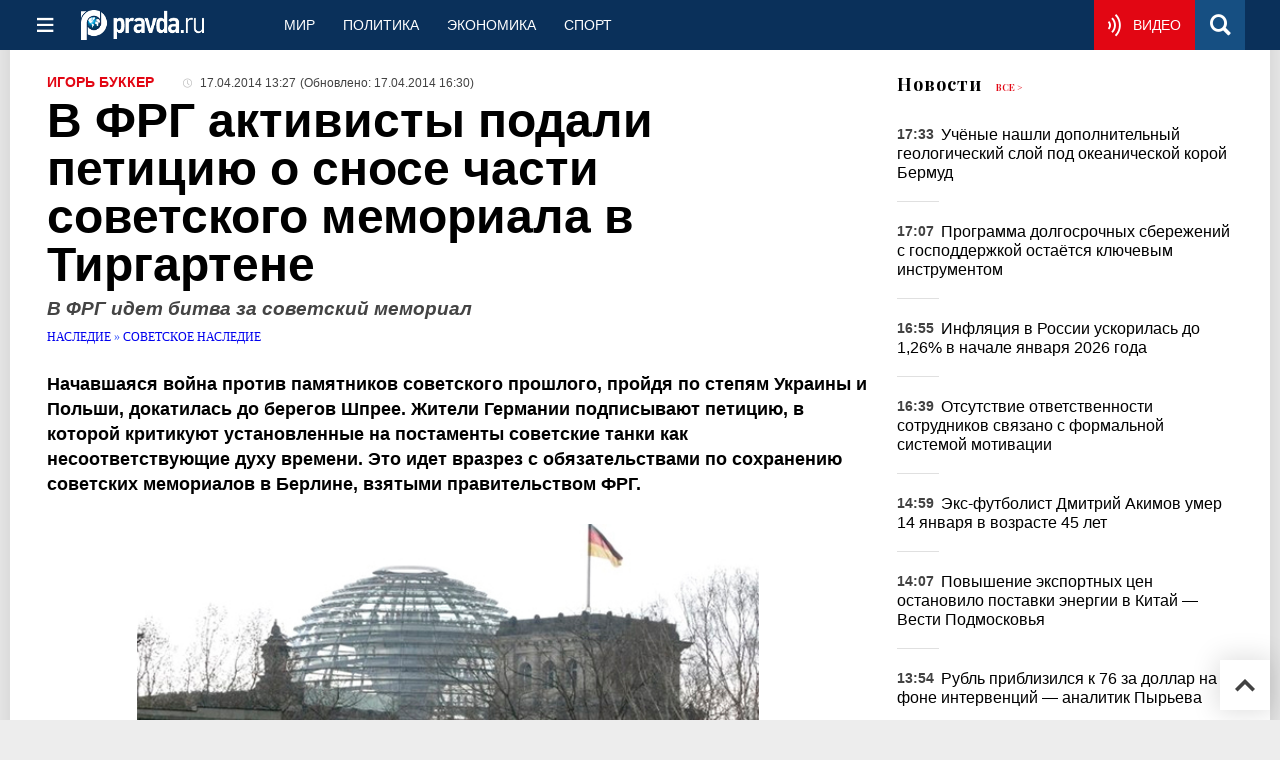

--- FILE ---
content_type: text/html
request_url: https://nasledie.pravda.ru/1204756-bild_panzer/
body_size: 33018
content:
<!DOCTYPE html>
<html lang="ru" class="no-js" prefix="og: https://ogp.me/ns# fb: https://ogp.me/ns/fb# article: https://ogp.me/ns/article# profile: https://ogp.me/ns/profile# video: https://ogp.me/ns/video#">
    <head>
        <meta charset="utf-8">
        <meta name="viewport" content="width=device-width, initial-scale=1">
        <meta name="theme-color" content="#0a305a">
        <meta http-equiv="X-UA-Compatible" content="IE=edge">
        <meta name="msvalidate.01" content="13A7C501677A3DFC5E4A9747C802BFD9">
        <meta name="verify-v1" content="wFXlfD8ory0rg75F2j4lTejg4irxSLwX500ilHKJwlY=">
        <meta name="pmail-verification" content="f782bbafa506f1851028f28c1987e76b">
        <meta name="yandex-verification" content="7367d7d828b17c1c">
        <meta name="y_key" content="0594f1f446fc2d3d">
        <meta name="google-site-verification" content="googled52d3af475e970bc">
                    <meta name="robots" content="max-image-preview:large">
                <meta name="HandheldFriendly" content="true">
        <meta name="MobileOptimized" content="width">
                        <meta name="p:domain_verify" content="994f40be6235d4ac25637a1b4455c522">
                <link rel="alternate" type="application/rss+xml" title="Аналитика и новости Правда.ру"
      href="https://www.pravda.ru/export.xml"/>
<link rel="alternate" type="application/rss+xml" title="Советское наследие" href="https://www.pravda.ru/nasledie/ussr/export.xml">
                        <link rel="alternate" href="https://www.pravda.ru/" hreflang="x-default">
        <link rel="alternate" href="https://www.pravda.ru/" hreflang="ru-ru">
        <link rel="alternate" href="https://english.pravda.ru" hreflang="en-us">
        <link rel="alternate" href="https://deutsch.pravda.ru/" hreflang="de-de">
        <link rel="alternate" href="https://port.pravda.ru" hreflang="pt-br">
        <link rel="alternate" href="https://france.pravda.ru" hreflang="fr-fr">
        <link rel="alternate" href="https://es.pravda.ru/" hreflang="es-es">
                <title>В ФРГ активисты подали петицию о сносе части советского мемориала в Тиргартене</title>
                        <link rel="canonical" href="https://nasledie.pravda.ru/1204756-bild_panzer/">
                                <link rel="image_src" href="https://www.pravda.ru/pix/logo600_60.png">
                                <meta name="twitter:site" content="@PravdaRu">
                                <meta name="twitter:creator" content="@PravdaRu">
                                <meta name="title" content="В ФРГ активисты подали петицию о сносе части советского мемориала в Тиргартене">
                                <meta name="twitter:title" content="В ФРГ активисты подали петицию о сносе части советского мемориала в Тиргартене">
                                <meta name="description" content="Война против памятников советского прошлого, пройдя по степям Украины и Польши, докатилась до берегов Шпрее.">
                                <meta name="twitter:description" content="Война против памятников советского прошлого, пройдя по степям Украины и Польши, докатилась до берегов Шпрее.">
                                <meta name="keywords" content="берлин танки красная армия мемориал памятник путин германия петиция bild трептов парк">
                                <meta name="twitter:card" content="summary">
                                <meta name="image_src" content="https://www.pravda.ru/pix/logo600_60.png">
                                <meta name="author" content="Игорь Буккер">
                                <meta property="fb:app_id" content="218074068257314">
                                <meta property="og:site_name" content="Правда.Ру">
                                <meta property="fb:pages" content="1098265950253633,1681323735456183,108088759217229,1027076390673903,107581676342178,715318548633973,608023116045038,150939555488155,241186509901393,272899953559024,203377376374367,10150101036770125,512182562464920,332370149471">
                                <meta property="og:title" content="В ФРГ активисты подали петицию о сносе части советского мемориала в Тиргартене">
                                <meta property="og:description" content="Война против памятников советского прошлого, пройдя по степям Украины и Польши, докатилась до берегов Шпрее.">
                                <meta property="og:url" content="https://nasledie.pravda.ru/1204756-bild_panzer/">
                                <meta property="og:image" content="https://www.pravda.ru/pix/logo600_60.png">
                                <meta property="article:author" content="https://www.facebook.com/profile.php?id=1810306621">
                                <meta property="og:type" content="article">
                                <meta property="og:locale" content="ru-RU">
                                <meta property="article:published_time" content="2014-04-17T09:27:00Z">
                                <meta property="article:modified_time" content="2014-04-17T12:30:15Z">
                                <meta property="article:section" content="Наследие">
                                <meta property="article:tag" content="германия">
                                <meta property="article:tag" content="солдаты">
                
        <link rel="shortcut icon" href="https://www.pravda.ru/favicon.ico">
        <link rel="apple-touch-icon" href="https://www.pravda.ru/pix/apple-touch-icon.png">
        
    <link rel="stylesheet" href="https://cdn.newsteam-hub.ru/pravda/css/new/000_reset.min.css" type="text/css">
    <link rel="stylesheet" href="https://cdn.newsteam-hub.ru/pravda/css/new/002_menu.min.css" type="text/css">
<link rel="preload" href="https://www.pravda.ru/css/new/004_global.min.css" as="style" onload="this.onload=null;this.rel='stylesheet'"><link rel="preload" href="https://www.pravda.ru/css/new/001_fonts.min.css" as="style" onload="this.onload=null;this.rel='stylesheet'"><link rel="preload" href="https://www.pravda.ru/css/new/000_icons.min.css" as="style" onload="this.onload=null;this.rel='stylesheet'"><link rel="preload" href="https://www.pravda.ru/css/new/004_article.min.css" as="style" onload="this.onload=null;this.rel='stylesheet'"><noscript>
                    <link rel="stylesheet" href="https://www.pravda.ru/css/new/004_global.min.css">
                    <link rel="stylesheet" href="https://www.pravda.ru/css/new/001_fonts.min.css">
                    <link rel="stylesheet" href="https://www.pravda.ru/css/new/000_icons.min.css">
                    <link rel="stylesheet" href="https://www.pravda.ru/css/new/004_article.min.css">
    </noscript>        		<!--noindex-->
    <!-- sf#396 -->
    <link rel="dns-prefetch" href="//fonts.googleapis.com">
<link rel="dns-prefetch" href="//fonts.gstatic.com">
<link rel="dns-prefetch" href="//img.pravda.ru">

<link rel="preconnect" href="https://fonts.googleapis.com">
<link rel="preconnect" href="https://fonts.gstatic.com" crossorigin>
<link rel="preconnect" href="https://img.pravda.ru">

<link rel="preload" href="/fonts/PlayfairDisplay-Bold.woff2" as="font" type="font/woff2" crossorigin>
<link rel="preload" href="/fonts/pravdaru-icons.woff" as="font" type="font/woff" crossorigin>
<link rel="modulepreload" href="https://cdn.newsteam-hub.ru/pravda/js/modules/base.min.js">
<link rel="modulepreload" href="https://cdn.newsteam-hub.ru/pravda/js/modules/utils.min.js">
<link rel="modulepreload" href="https://cdn.newsteam-hub.ru/pravda/js/003_main.min.js">

<script async src='https://yandex.ru/ads/system/header-bidding.js'></script>
<script>
var adfoxBiddersMap = {
  "betweenDigital": "3001501",
  "otm": "2972230",
  "Gnezdo": "3001632",
  "myTarget": "3001621",
  "buzzoola": "3268079",
  "adriver": "3283630"
};

var adUnits = [
  {
    "code": "https://yandex.ru/ads/adfox/164130/getCode?p1=dlqgr&p2=hiuy",
    "codeType": "instream",
    "bids": [
      {
        "bidder": "betweenDigital",
        "params": {
          "placementId": "4875832"
        },
        "adBreakTypes": [
          "preroll"
        ]
      },
      {
        "bidder": "buzzoola",
        "params": {
          "placementId": "1307824"
        },
        "adBreakTypes": [
          "preroll"
        ]
      }
    ]
  },
  {
    "code": "https://yandex.ru/ads/adfox/164130/getCode?p1=dlqja&p2=jqcw",
    "codeType": "instream",
    "bids": [
      {
        "bidder": "betweenDigital",
        "params": {
          "placementId": "4876094"
        },
        "adBreakTypes": [
          "postroll"
        ]
      }
    ]
  },
  {
    "code": "https://yandex.ru/ads/adfox/164130/getCode?p1=dlqih&p2=hiuw",
    "codeType": "instream",
    "bids": [
      {
        "bidder": "betweenDigital",
        "params": {
          "placementId": "4876095"
        },
        "adBreakTypes": [
          "midroll"
        ]
      }
    ]
  },
  {
    "code": "https://yandex.ru/ads/adfox/164130/getCode?p1=dlqlf&p2=jqcu",
    "codeType": "instream",
    "bids": [
      {
        "bidder": "betweenDigital",
        "params": {
          "placementId": "4876096"
        },
        "adBreakTypes": [
          "midroll"
        ]
      }
    ]
  },
  {
    "code": "https://yandex.ru/ads/adfox/164130/getCode?p1=dlqkm&p2=jqcu",
    "codeType": "instream",
    "bids": [
      {
        "bidder": "betweenDigital",
        "params": {
          "placementId": "4876097"
        },
        "adBreakTypes": [
          "midroll"
        ]
      }
    ]
  },
  {
    "code": "https://yandex.ru/ads/adfox/164130/getCode?p1=dlqjt&p2=jqcu",
    "codeType": "instream",
    "bids": [
      {
        "bidder": "betweenDigital",
        "params": {
          "placementId": "4876098"
        },
        "adBreakTypes": [
          "midroll"
        ]
      }
    ]
  },
  {
    "code": "https://yandex.ru/ads/adfox/164130/getCode?p1=dlqho&p2=hiux",
    "codeType": "instream",
    "bids": [
      {
        "bidder": "betweenDigital",
        "params": {
          "placementId": "4876099"
        },
        "adBreakTypes": [
          "midroll"
        ]
      }
    ]
  },
  {
    "code": "adfox_171330426036014095",
    "sizes": [
      [
        300,
        250
      ],
      [
        300,
        300
      ],
      [
        320,
        100
      ],
      [
        320,
        50
      ],
      [
        250,
        250
      ]
    ],
    "bids": [
      {
        "bidder": "otm",
        "params": {
          "placementId": "60651"
        }
      },
      {
        "bidder": "betweenDigital",
        "params": {
          "placementId": "4717287"
        }
      },
      {
        "bidder": "Gnezdo",
        "params": {
          "placementId": "369671"
        }
      },
      {
        "bidder": "myTarget",
        "params": {
          "placementId": "1352092"
        }
      },
      {
        "bidder": "buzzoola",
        "params": {
          "placementId": "1286664"
        }
      },
      {
        "bidder": "adriver",
        "params": {
          "placementId": "22:pravdaru_300x250_st_m"
        }
      }
    ]
  }
];

var userTimeout = 900;

window.YaHeaderBiddingSettings = {
   biddersMap: adfoxBiddersMap,
   adUnits: adUnits,
   timeout: userTimeout,
};

window.Ya || (window.Ya = {});
window.yaContextCb = window.yaContextCb || [];
window.Ya.adfoxCode || (window.Ya.adfoxCode = {});
window.Ya.adfoxCode.hbCallbacks || (window.Ya.adfoxCode.hbCallbacks = []);
</script>
<script src='https://yandex.ru/ads/system/context.js' async></script>

<script>
var pravdaScrollOptions = {
  "yaCounters": [11268325]
};
</script>
    <!-- end of sf#396 -->
	<!--/noindex-->
        </head>
    <body class="pushable">
                <script type="application/ld+json">[{"@context":"https:\/\/schema.org","@type":"Article","mainEntityOfPage":{"@type":"WebPage","@id":"https:\/\/nasledie.pravda.ru\/1204756-bild_panzer\/"},"name":"В ФРГ идет битва за советский мемориал","url":"https:\/\/nasledie.pravda.ru\/1204756-bild_panzer\/","headline":"В ФРГ идет битва за советский мемориал","articleBody":"\r\n\r\nНачавшаяся война против памятников советского прошлого, пройдя по степям Украины и Польши, докатилась до берегов Шпрее. Жители Германии подписывают петицию, в которой критикуют установленные на постаменты советские танки как несоответствующие духу времени. Это идет вразрез с обязательствами по сохранению советских мемориалов в Берлине, взятыми правительством ФРГ.\r\n\r\nВ процессе объединения с ГДР Западная Германия в двух международных договорах с СССР и Россией, а также в законе ФРГ о сохранении памятников, закрепила обязательства по сохранению советских мемориалов в Берлине. &quot;Ни один из этих документов не предполагает каких-либо изменений в мемориалах&quot;, &amp;mdash; сообщает Deutsche Welle со ссылкой на мэрию.\r\n\r\nВ столице Германии имеются три больших советских мемориальных комплекса &amp;mdash; в Тиргартене, в Трептов-парке и в Панкове, которые были возведены после окончания Второй мировой войны. На территории комплексов похоронены около 23 тысяч солдат и офицеров Советской армии, погибших в боях за Берлин.\r\n\r\nЧитайте также: Блогеры Европы поддерживают Россию\r\n\r\nВ минувший вторник два издания, таблоид Bild и ежедневная газета Berliner Zeitung (принадлежащие медиаконцерну Axel Springer), подали в бундестаг петицию с призывом убрать советские танки из мемориального комплекса Берлин-Тиргартен. &quot;Мы не хотим видеть ни танки, ни символы милитаризма в Мемориале павшим советским воинам, расположенном у Бранденбургских ворот в Берлине&quot;, &amp;mdash; написано в петиции, которую призывают подписать бундесбюргеров.\r\n\r\nЧитайте специальный сюжет&amp;nbsp;Фашисты пересматривают историю \r\n\r\nКомпанию по сносу памятников советского прошлого приурочили к кризису на Украине, об этом заявляют некоторые из подписавших петицию и объяснившие, по какой причине они это сделали. Все сомнения отпадают при виде подписи под снимками: &quot;На Украине люди дрожат перед русскими танками, в Берлине они стоят как памятник павшим&quot;. Обоснование подачи петиции подкрепляется навязшим в зубах кличем в духе холодной войны &amp;mdash; &quot;Русские идут!&quot;\r\n\r\nНа поверку оказывается, что подобная инициатива такая&amp;nbsp;же жалкая, как и ранее объявленные Западом санкции против России.\r\n\r\nЧитайте также: &quot;Русских больше нет&quot;, или Бред несостоявшихся\r\n\r\nВ соответствии с законом, если под каким-либо обращением в течение месяца после его публикации поставят свои подписи более 50 тысяч граждан, то его должны будут обсуждать на открытом заседании петиционной комиссии бундестага в присутствии инициаторов. Члены петиционной комиссии решений по требованиям, содержащимся в петициях, не принимают, а только могут дать соответствующие рекомендации парламенту.\r\n\r\nПрецедентов, аналогичных этому, в новейшей истории Германии пока не наблюдалось. Как пишет DW, &quot;вероятность того, что из-за петиции будет отменен или, наоборот, принят какой-либо закон, очень мала. Не было фактов и того, чтобы ФРГ из-за той или иной петиции нарушала какие-либо международные соглашения&quot;.\r\n\r\nИнициаторы провокационной петиции якобы склоняются перед памятью жертв Второй мировой войны и не посягают на память павших в борьбе с фашизмом. Показательно, что перечисляя победителей &quot;гитлеровского террористического режима&quot;, русских назвали последними, после &quot;французов, американцев и британцев&quot;. По всей видимости, вклад оккупированной Франции оказывается весомее подвига советского солдата и стран союзников, поскольку победители перечислены не в алфавитном порядке.\r\n\r\nВоздавая почести &quot;погибшим бойцам Красной армии&quot;, авторы петиции тут&amp;nbsp;же увязывают историю с современностью и лепечут о &quot;милитаристской политике нынешнего кремлевского руководства и танках Путина&quot;. Нарушив все имеющиеся международные соглашения, НАТО влезли уже не только на территорию бывших стран Варшавского договора, но и бывших советских республик, и еще что-то вякают об агрессии России!\r\n\r\n&quot;На сайте газеты Bild, одном из самых посещаемых в Германии, в день обнародования петиции не возникло особого ажиотажа вокруг совместной инициативы двух газет, &amp;mdash; информируют журналисты Deutsche Welle. &amp;mdash; Сторонники петиции в комментариях на сайте высказали мнение, что пора убрать из Германии любые символы милитаризма. Но большинство читателей, оставивших комментарии, высказалось против инициативы журналистов&quot;.\r\n\r\nЧитайте также:&amp;nbsp;&quot;Не отдайте память безмозглым людям&quot;\r\n\r\nЗдравый смысл большинства немцев и прирожденное остроумие берлинцев снова оказались на высоте. Самый глубокомысленный народ Европы не верит завравшимся европейским политиканам и американским подстилкам в правительстве и в СМИ. Шпрингеровский концерн щелкнули по носу.\r\n\r\nКак указывает Deutsche Welle, &quot;кто-то из читателей назвал кампанию Bild просто &quot;смешной&quot;, кто-то указал на то, что называть стоящие в Тиргартене танки &quot;русскими&quot; некорректно, некоторые недовольные читатели предложили составить другую петицию &amp;mdash; с призывом к США вывести свои войска и вооружение из Германии. А один из посетителей сайта отреагировал так: &quot;Символами победы над Третьим рейхом не изменить того, что происходит сегодня. Они должны служить всем напоминанием&quot;.\r\n\r\nВ России издаются издания медиаконцерна Акселя Шпрингера. Не хотят&amp;nbsp;ли герры и фрау лишиться российского рынка из-за своих русофобских высказываний и подмахивающих в американскую сторону телодвижений?\r\n\r\nВ заключение хочется высказать пожелание российским журналистам не стесняться называть вещи своими именами. Почему мы так часто используем эвфемизмы, а не рубим правду-матку? Всегда нужно называть киевскую хунту &amp;mdash; киевской хунтой, а не политкорректно, типа &quot;нелегитимное правительство&quot;. Если захватившие власть бандиты с легкостью подменяют понятия &quot;сепаратизм&quot;, &quot;мирные демонстранты&quot;, &quot;террористы&quot; и т. д., давайте будем честны перед самими собой и нашими читателями. Будем писать Правду.","genre":"Советское наследие","articleSection":"Советское наследие","keywords":"германия,солдаты","publisher":{"@context":"https:\/\/schema.org","@type":"NewsMediaOrganization","url":"https:\/\/www.pravda.ru\/","name":"Pravda.Ru","email":"home@pravda.ru","telephone":"+74996414169","sameAs":["https:\/\/ru.wikipedia.org\/wiki\/%D0%9F%D1%80%D0%B0%D0%B2%D0%B4%D0%B0.%D0%A0%D1%83","https:\/\/t.me\/pravdist","https:\/\/ok.ru\/pravdaru","https:\/\/vk.com\/pravda_ru"],"foundingDate":"1999-01-27","foundingLocation":"https:\/\/www.pravda.ru\/tags\/moskva","legalName":"ООО «ТехноМедиа»","logo":{"@type":"ImageObject","url":"https:\/\/www.pravda.ru\/pix\/logo600_60.png","width":600,"height":60},"image":"https:\/\/www.pravda.ru\/pix\/logo_512.png","address":{"@type":"PostalAddress","addressLocality":"Москва","addressRegion":"Москва","postalCode":"105066","streetAddress":"ул. Старая Басманная улица, 16\/1Бс5А","addressCountry":"RU"},"contactPoint":{"@type":"ContactPoint","email":"home@pravda.ru","url":"https:\/\/www.pravda.ru\/feedback.html"},"employees":"https:\/\/www.pravda.ru\/author\/","brand":"https:\/\/www.pravda.ru\/brands.html","ethicsPolicy":"https:\/\/www.pravda.ru\/ethicspolicy.html","masthead":"https:\/\/www.pravda.ru\/","missionCoveragePrioritiesPolicy":"https:\/\/www.pravda.ru\/missioncoverageprioritiespolicy.html","diversityPolicy":"https:\/\/www.pravda.ru\/diversitypolicy.html","correctionsPolicy":"https:\/\/www.pravda.ru\/correctionspolicy.html","verificationFactCheckingPolicy":"https:\/\/www.pravda.ru\/verificationfactcheckingpolicy.html","unnamedSourcesPolicy":"https:\/\/www.pravda.ru\/unnamedsourcespolicy.html","ownershipFundingInfo":"https:\/\/www.pravda.ru\/founders.html","publishingPrinciples":"https:\/\/www.pravda.ru\/principles.html"},"inLanguage":"ru-RU","isFamilyFriendly":true,"description":"Война против памятников советского прошлого, пройдя по степям Украины и Польши, докатилась до берегов Шпрее. Жители Германии подписывают петицию, в которой критикуют установленные на постаменты советские танки, как несоответствующие духу времени. Это идет вразрез с обязательствами по сохранению советских мемориалов в Берлине, взятыми властями ФРГ.","author":{"@type":"Person","name":"Игорь Буккер","url":"https:\/\/www.pravda.ru\/author\/bukker_igor_\/","disambiguatingDescription":"Игорь Буккер — журналист, очеркист"},"image":{"@type":"ImageObject","url":"https:\/\/img.pravda.ru\/image\/preview\/article\/7\/5\/6\/1204756_five.jpeg","height":"","width":""},"dateCreated":"2014-04-16T13:50:53Z","datePublished":"2014-04-17T09:27:00Z","dateModified":"2014-04-17T12:30:15Z","about":[{"@context":"https:\/\/schema.org","@type":"Thing","name":"германия","url":"https:\/\/www.pravda.ru\/tags\/germaniya\/"},{"@context":"https:\/\/schema.org","@type":"Thing","name":"солдаты","url":"https:\/\/www.pravda.ru\/tags\/soldaty\/"}]}]</script>
            
<!-- Меню левое для мобильной версии-->
<div class="left sidebar">
    <a href="https://www.pravda.ru/" class="logo">
        <i class="logo icon">

        </i>
    </a>
    <!--noindex-->
    <div class="vertical menu">
                <a href="https://www.pravda.ru/world/" class="item">Мир</a>
                <a href="https://www.pravda.ru/politics/" class="item">Политика</a>
                <a href="https://www.pravda.ru/economics/" class="item">Экономика</a>
                <a href="https://www.pravda.ru/realty/" class="item">Недвижимость</a>
                <a href="https://nasledie.pravda.ru/" class="item">Наследие</a>
                <a href="https://www.pravda.ru/society/" class="item">Общество</a>
                <a href="https://www.pravda.ru/districts/" class="item">Россия</a>
                <a href="https://www.pravda.ru/science/" class="item">Наука и техника</a>
                <a href="https://www.pravda.ru/culture/" class="item">Культура</a>
                <a href="https://www.pravda.ru/faith/" class="item">Религия</a>
                <a href="https://www.pravda.ru/travel/" class="item">Туризм</a>
                <a href="https://www.pravda.ru/photo/" class="item">Фото</a>
                <a href="https://www.pravda.ru/videochannel/" class="item">Правда ТВ</a>
            </div>
    <!--/noindex-->
</div>
<!-- Форма поиска -->
<div class="mobile topbar section">
    <div class="menu"><a id="mobile-navigation-trigger" data-target="body &gt; .left.sidebar" class="icon item">
        <i class="sandwich icon"></i></a><span class="item text logo" onclick="document.location.href = '/'"></span>
        <div class="right personal menu">
                        <a href="https://www.pravda.ru/videochannel/"  class="onair item" aria-label="Смотреть онлайн эфир"><i class="onair icon"></i></a>
                        <a href="/search/" class="search item" aria-label="Поиск по сайту">
                <i class="search icon"></i>
            </a>
        </div>
    </div>
</div>
<div class="pusher">
    <div class="page">
                                <!-- Blue bar -->
        <div class="topbar section">
            <div class="grid">
                <div class="four wide column">
                    <div id="main-navigation-trigger">
                        <div class="menu"><a href="#" class="item" aria-label="Открыть меню"><i class="sandwich icon"></i><span></span></a>
                        </div>
                        <div class="menu"><a href="#" class="item" aria-label="Закрыть меню"><i class="times icon"></i></a></div>
                    </div>
                    <div class="main logo">
                        <a href="https://www.pravda.ru/">
                            <img src="/pix/logo_white.png" alt="Правда.Ру" width="123" height="30" loading="lazy">
                        </a>
                    </div>
                </div>
                <div class="fifteen wide column">
                    <div id="sub-navigation" class="menu">
                        <div class="content">
                                <a href="https://www.pravda.ru/world/"
       class="item" >
        Мир    </a>
    <a href="https://www.pravda.ru/politics/"
       class="item" >
        Политика    </a>
    <a href="https://www.pravda.ru/economics/"
       class="item" >
        Экономика    </a>
    <a href="https://www.pravda.ru/sport/"
       class="item" >
        Спорт    </a>
                        </div>
                        <div class="right menu">
                                        <a href="https://www.pravda.ru/videochannel/" class="onair item live" aria-label="Смотреть онлайн эфир" >
            <i class="onair icon"></i>
            <span class="hover">Видео</span>
        </a>
                                </div>
                    </div>
                </div>
                <div class="one wide column">
                    <div class="personal menu">
                        <a href="/search/" data-target="#search-form" class="search item" aria-label="Поиск по сайту"><i class="search icon"></i></a>
                    </div>
                </div>
            </div>
        </div>
        <!--noindex--><div id="main-navigation" class="main navigation section"><div class="content"></div></div><!--/noindex-->

                            
        <div class="section">
    <div class="equal height grid fixed-nav">
        <div class="fourteen wide column" id="content-column">
            <div class="section">
                
<div class="full article full-article">
        <div class="source-and-publisher " id="article-source">
    <div class="content">
        <div class="meta">
                            <div class="source">
                    <a href="https://www.pravda.ru/author/bukker_igor_/">Игорь Буккер</a>
                </div>
                                    <time datetime="2014-04-17T09:27:00Z"><i class="time icon"></i>
                        17.04.2014 13:27                    </time>
                    <time class="modified" datetime="2014-04-17T12:30:15Z">(Обновлено:
                        17.04.2014 16:30)
                    </time>
                                        </div>
    </div>
</div>
<h1 class="title">
    В ФРГ активисты подали петицию о сносе части советского мемориала в Тиргартене</h1>
<div class="second-title"> В ФРГ идет битва за советский мемориал</div>

<style>     @media only screen and (max-width: 1260px) {
        .page .article .article-header {
            font-size: 1.7em;
        }
    }

    .article .article-header {
        margin: -0.2em 0 0;
        font-size: 3em;
        line-height: 1;
        margin-bottom: 20px;
    }

    .article div.second-title {
        margin: .5em 0 0;
        font-size: 1.2em;
        line-height: 1;
        font-weight: 600;
        font-style: italic;
        color: #444;
    }
</style>
<div class="category">
                        <div class="breadcumbs" itemscope itemtype="https://schema.org/BreadcrumbList"><span itemprop="itemListElement" itemscope itemtype="https://schema.org/ListItem">                <a href="https://nasledie.pravda.ru/" itemprop="item">
                <meta itemprop="position" content="0"><span itemprop="name">                Наследие                </span>            </a>
            </span> &raquo; <span itemprop="itemListElement" itemscope itemtype="https://schema.org/ListItem">                <a href="https://nasledie.pravda.ru/ussr/" itemprop="item">
                <meta itemprop="position" content="1"><span itemprop="name">                Советское наследие                </span>            </a>
            </span></div></div>
<p class="lead"><strong>Начавшаяся война против памятников советского прошлого, пройдя по степям Украины и Польши, докатилась до берегов Шпрее. Жители Германии подписывают петицию, в которой критикуют установленные на постаменты советские танки как несоответствующие духу времени. Это идет вразрез с обязательствами по сохранению советских мемориалов в Берлине, взятыми правительством ФРГ.</strong></p><div class="main-material-media"><div class="left aligned  gallery">
                        <img src="https://img.pravda.ru/image/article/1/8/9/291189.jpeg" class="article-main-image" alt="В ФРГ взялись за снос советского мемориала. 291189.jpeg" 
            title="В ФРГ взялись за снос советского мемориала. 291189.jpeg" fetchpriority="high">
                
    <div class="copyright">
            </div>
        <div class="copyright">
        В ФРГ взялись за снос советского мемориала. 291189.jpeg    </div>
    </div></div>		<!--noindex-->
			<div class="staticFragment advertising hide on tablet no-ad-title"
             id="div_sf_330"
             data-name="article_item_in_text_adaptive_1"
             style="  ">
		<div id="sf_size_330" style="display: none;  "></div>
		<!--Тип баннера: Pravda adaptive_1 - InPage-->
<div id="adfox_173245760195944095" style="min-height: 90px; max-height: 400px; overflow: hidden"></div>
<script>
if (window.screen.width >= 768) {
window.Ya.adfoxCode.hbCallbacks.push(function() {
    window.Ya.headerBidding.pushAdUnits([
        {
          code: 'adfox_173245760195944095',
          codeType: 'inpage',
          sizes: [[720, 400],[720, 90],[728, 90],[400, 256],[640, 360]],
          bids: [
{ bidder: 'betweenDigital', params: { placementId: '4810472' } },
{ bidder: 'myTarget', params: { placementId: '1748531' } },
{ bidder: 'Gnezdo', params: { placementId: '354774' } },
{ bidder: 'adriver', params: { placementId: '22:pravdaru_728x90_d_adaptive_1' } },
{ bidder: 'sape', params: { placementId: '858017' } },
{ bidder: 'buzzoola', params: { placementId: '1286695' } }
          ]
        }
    ]);
    window.yaContextCb.push(()=>{
        Ya.adfoxCode.createAdaptive({
            ownerId: 164130,
            containerId: 'adfox_173245760195944095',
            params: {
                pp: 'h',
                ps: 'nld',
                p2: 'jhhe',
                insertAfter: 'adfox_173245760195944095',
                insertPosition: '0',
                stick: false,
                stickTo: 'auto',
                stickyColorScheme: 'light'
            }
        }, ['desktop', 'tablet', 'phone'], {
            tabletWidth: 830,
            phoneWidth: 480,
            isAutoReloads: false
        })
    });
});
}
</script>		</div>
		<!--/noindex-->
		<!--noindex-->
			<div class="staticFragment advertising mobile_only"
             id="div_sf_381"
             data-name="article_item_in_text_mobile_only_1"
             style=" height: 360px; ">
		<div id="sf_size_381" style="display: none;  height: 360px;"></div>
		<!--Тип баннера: HB Pravda mobile1-->
<div id="adfox_171330267985654095"></div>
<script>
window.Ya.adfoxCode.hbCallbacks.push(function() {
    window.Ya.headerBidding.pushAdUnits([
        {
          code: 'adfox_171330267985654095',
          sizes: [[300, 300],[300, 250],[320, 100], [320, 50],[300, 400],[250, 250]],
          bids: [
            { bidder: 'otm', params: { placementId: '62862' } },
            { bidder: 'betweenDigital', params: { placementId: '4717288' } },
            { bidder: 'myTarget', params: { placementId: '1722388' } },
            { bidder: 'Gnezdo', params: { placementId: '367849' } },
            { bidder: 'sape', params: { placementId: '858011' } },
            { bidder: 'adriver', params: { placementId: '22:pravdaru_300x250_mobile_only_1' } },
            { bidder: 'buzzoola', params: { placementId: '1286683' } },
{ bidder: 'adfox_roden-media', params: {p1: 'djvuo', p2: 'hbts'} }
          ]
        }
    ]);
    window.yaContextCb.push(()=>{
        Ya.adfoxCode.createAdaptive({
            ownerId: 164130,
            containerId: 'adfox_171330267985654095',
            params: {
                pp: 'g',
                ps: 'nld',
                p2: 'impk',
                puid1: '',
                puid2: ''
            }
        }, ['tablet', 'phone'], {
            tabletWidth: 767,
            phoneWidth: 480,
            isAutoReloads: false
        })
    });
 });
</script>		</div>
		<!--/noindex-->


<p style="text-align: justify;">В процессе объединения с ГДР Западная Германия в двух международных договорах с СССР и Россией, а также в законе ФРГ о сохранении памятников, закрепила обязательства по сохранению советских мемориалов в Берлине. "Ни один из этих документов не предполагает каких-либо изменений в мемориалах", &mdash; сообщает Deutsche Welle со ссылкой на мэрию.</p>

<p style="text-align: justify;">В столице Германии имеются три больших советских мемориальных комплекса &mdash; в Тиргартене, в Трептов-парке и в Панкове, которые были возведены после окончания Второй мировой войны. На территории комплексов похоронены около 23 тысяч солдат и офицеров Советской армии, погибших в боях за Берлин.</p>

<p style="text-align: justify;"><strong>Читайте также: <a href="https://www.pravda.ru/society/1203991-Russia_ukraine_west/">Блогеры Европы поддерживают Россию</a></strong></p>

<p style="text-align: justify;">В минувший вторник два издания, таблоид Bild и ежедневная газета Berliner Zeitung (принадлежащие медиаконцерну Axel Springer), подали в бундестаг петицию с призывом убрать советские танки из мемориального комплекса Берлин-Тиргартен. "Мы не хотим видеть ни танки, ни символы милитаризма в Мемориале павшим советским воинам, расположенном у Бранденбургских ворот в Берлине", &mdash; написано в петиции, которую призывают подписать бундесбюргеров.</p>

<p style="text-align: justify;"><strong>Читайте специальный сюжет&nbsp;<a href="https://www.pravda.ru/topic/memory-604/">Фашисты пересматривают историю </a></strong></p>

<p style="text-align: justify;">Компанию по сносу памятников советского прошлого приурочили к кризису на Украине, об этом заявляют некоторые из подписавших петицию и объяснившие, по какой причине они это сделали. Все сомнения отпадают при виде подписи под снимками: "На Украине люди дрожат перед русскими танками, в Берлине они стоят как памятник павшим". Обоснование подачи петиции подкрепляется навязшим в зубах кличем в духе холодной войны &mdash; "Русские идут!"</p>		<!--noindex-->
			<div class="staticFragment advertising hide on tablet no-ad-title"
             id="div_sf_331"
             data-name="article_item_in_text_adaptive_2"
             style=" height: 400px; ">
		<div id="sf_size_331" style="display: none;  height: 400px;"></div>
		<div style="min-height:90px">
<!--Тип баннера: HB_article_in_text_adaptive_2-->
<!--Расположение: середина страницы-->
<div id="adfox_171330393318634095"></div>
<script>
if (window.innerWidth >= 768) {
		window.Ya.adfoxCode.hbCallbacks.push(function() {
			window.Ya.headerBidding.pushAdUnits([
				{
				  code: 'adfox_171330393318634095',
          sizes: [[720, 400],[720, 90],[728, 90],[400, 256],[640, 360]],
				  bids: [
					{ bidder: 'betweenDigital', params: { placementId: '4757180' } },
					{ bidder: 'myTarget', params: { placementId: '1748525' } },
					{ bidder: 'Gnezdo', params: { placementId: '354798' } },
					{ bidder: 'adriver', params: { placementId: '22:pravdaru_728x90_d_adaptive_2' } },
	                                { bidder: 'sparrow', params: { placementId: '107491' } },
					{ bidder: 'buzzoola', params: { placementId: '1286696' } }
				  ]
				}
			]);
	
    window.yaContextCb.push(()=>{
        Ya.adfoxCode.createAdaptive({
            ownerId: 164130,
            containerId: 'adfox_171330393318634095',
            params: {
                pp: 'h',
                ps: 'nld',
                p2: 'imqz'
            }, lazyLoad: { fetchMargin: 100 }, 
        }, ['desktop', 'tablet'], {
            tabletWidth: 1023,
            phoneWidth: 767,
            isAutoReloads: false
        })
    });  
});
}
</script>
</div>		</div>
		<!--/noindex-->
		<!--noindex-->
			<div class="staticFragment advertising mobile_only"
             id="div_sf_383"
             data-name="article_item_in_text_mobile_only_2"
             style=" height: 360px; ">
		<div id="sf_size_383" style="display: none;  height: 360px;"></div>
		<!--Тип баннера: HB Pravda mobile_2-->
<div id="adfox_171330288137784095"></div>
<script>
window.Ya.adfoxCode.hbCallbacks.push(function() {
    window.Ya.headerBidding.pushAdUnits([
        {
          code: 'adfox_171330288137784095',
          sizes: [[300, 300],[300, 250],[250, 250]],
          bids: [
            { bidder: 'otm', params: { placementId: '62864' } },
            { bidder: 'betweenDigital', params: { placementId: '4717290' } },
            { bidder: 'myTarget', params: { placementId: '1726852' } },
            { bidder: 'Gnezdo', params: { placementId: '367850' } },
            { bidder: 'adriver', params: { placementId: '22:pravdaru_250x250_mobile_2' } },
            { bidder: 'sape', params: { placementId: '858010' } },
            { bidder: 'buzzoola', params: { placementId: '1286684' } },
{ bidder: 'adfox_roden-media', params: {p1: 'djvup', p2: 'hfiu'} }
          ]
        }
    ]);
    window.yaContextCb.push(()=>{
        Ya.adfoxCode.createAdaptive({
            ownerId: 164130,
            containerId: 'adfox_171330288137784095',
            params: {
                pp: 'h',
                ps: 'nld',
                p2: 'impl'
            }, lazyLoad: {fetchMargin: 100, mobileScaling: 1}
  }, ['tablet', 'phone'], {
            tabletWidth: 767,
            phoneWidth: 480,
            isAutoReloads: false
        })
    });
 });
</script>		</div>
		<!--/noindex-->


<p style="text-align: justify;">На поверку оказывается, что подобная инициатива такая&nbsp;же жалкая, как и ранее объявленные Западом санкции против России.</p>

<p style="text-align: justify;"><strong>Читайте также: <a href="https://nasledie.pravda.ru/1203514-boris_schumatsky_zeit/">"Русских больше нет", или Бред несостоявшихся</a></strong></p>

<p style="text-align: justify;">В соответствии с законом, если под каким-либо обращением в течение месяца после его публикации поставят свои подписи более 50 тысяч граждан, то его должны будут обсуждать на открытом заседании петиционной комиссии бундестага в присутствии инициаторов. Члены петиционной комиссии решений по требованиям, содержащимся в петициях, не принимают, а только могут дать соответствующие рекомендации парламенту.</p>

<p style="text-align: justify;">Прецедентов, аналогичных этому, в новейшей истории Германии пока не наблюдалось. Как пишет DW, "вероятность того, что из-за петиции будет отменен или, наоборот, принят какой-либо закон, очень мала. Не было фактов и того, чтобы ФРГ из-за той или иной петиции нарушала какие-либо международные соглашения".</p>

<p style="text-align: justify;">Инициаторы провокационной петиции якобы склоняются перед памятью жертв Второй мировой войны и не посягают на память павших в борьбе с фашизмом. Показательно, что перечисляя победителей "гитлеровского террористического режима", русских назвали последними, после "французов, американцев и британцев". По всей видимости, вклад оккупированной Франции оказывается весомее подвига советского солдата и стран союзников, поскольку победители перечислены не в алфавитном порядке.</p>

<p style="text-align: justify;">Воздавая почести "погибшим бойцам Красной армии", авторы петиции тут&nbsp;же увязывают историю с современностью и лепечут о "милитаристской политике нынешнего кремлевского руководства и танках Путина". Нарушив все имеющиеся международные соглашения, НАТО влезли уже не только на территорию бывших стран Варшавского договора, но и бывших советских республик, и еще что-то вякают об агрессии России!</p>		<!--noindex-->
			<div class="staticFragment advertising hide on tablet no-ad-title"
             id="div_sf_340"
             data-name="article_item_in_text_adaptive_3"
             style=" height: 400px; ">
		<div id="sf_size_340" style="display: none;  height: 400px;"></div>
		<!--Тип баннера: HB_article_in_text_adaptive_3-->
<div id="adfox_171330403025724095" style="min-height:90px;"></div>
<script>

if (window.innerWidth >= 768) {
		window.Ya.adfoxCode.hbCallbacks.push(function() {
			window.Ya.headerBidding.pushAdUnits([
				{
				  code: 'adfox_171330403025724095',
				  sizes: [[728, 90],[640, 400],[580, 400]],
				  bids: [
					{ bidder: 'betweenDigital', params: { placementId: '4757181' } },
					{ bidder: 'myTarget', params: { placementId: '1748527' } },
					{ bidder: 'Gnezdo', params: { placementId: '354775' } },
					{ bidder: 'adriver', params: { placementId: '22:pravdaru_728x90_d_adaptive_3' } },
	                                { bidder: 'sparrow', params: { placementId: '107492' } },
					{ bidder: 'buzzoola', params: { placementId: '1286697' } }
				  ]
				}
			]);	
    window.yaContextCb.push(()=>{
        Ya.adfoxCode.createAdaptive({
            ownerId: 164130,
            containerId: 'adfox_171330403025724095',
            params: {
                pp: 'h',
                ps: 'nld',
                p2: 'imqy',
                puid1: '',
                puid2: ''
            }, lazyLoad: { fetchMargin: 100 }, 
        }, ['desktop', 'tablet'], {
            tabletWidth: 1023,
            phoneWidth: 767
        })
    });
});
}
</script>		</div>
		<!--/noindex-->
		<!--noindex-->
			<div class="staticFragment advertising mobile_only"
             id="div_sf_398"
             data-name="article_item_in_text_mobile_only_3"
             style=" height: 360px; ">
		<div id="sf_size_398" style="display: none;  height: 360px;"></div>
		<!--Тип баннера: HB Pravda mobile_3-->
<div id="adfox_172287279811652061"></div>
<script>

window.Ya.adfoxCode.hbCallbacks.push(function() {
    window.Ya.headerBidding.pushAdUnits([
        {
          code: 'adfox_172287279811652061',
          sizes: [[300, 300],[300, 250],[250, 250]],
          bids: [
            { bidder: 'Gnezdo', params: { placementId: '351550' } },
            {bidder: 'betweenDigital', params: { placementId: '4810463'} },
            { bidder: 'myTarget', params: { placementId: '1722379' } },
            { bidder: 'adriver', params: { placementId: '22:pravdaru_250x250_mobile_3' } },
	    { bidder: 'sape', params: { placementId: '858009' } },
            { bidder: 'buzzoola', params: { placementId: '1286685' } },
{ bidder: 'adfox_roden-media', params: {p1: 'djvuq', p2: 'hfiu'} }
          ]
        }
    ]);

    window.yaContextCb.push(()=>{
        Ya.adfoxCode.createAdaptive({
            ownerId: 164130,
            containerId: 'adfox_172287279811652061',
            params: {
                pp: 'h',
                ps: 'nld',
                p2: 'impm'
            }, lazyLoad: {fetchMargin: 100, mobileScaling: 1}
},['tablet', 'phone'], {
            tabletWidth: 767,
            phoneWidth: 480,
            isAutoReloads: false
        })
    });
 });
</script>		</div>
		<!--/noindex-->


<p style="text-align: justify;">"На сайте газеты Bild, одном из самых посещаемых в Германии, в день обнародования петиции не возникло особого ажиотажа вокруг совместной инициативы двух газет, &mdash; информируют журналисты Deutsche Welle. &mdash; Сторонники петиции в комментариях на сайте высказали мнение, что пора убрать из Германии любые символы милитаризма. Но большинство читателей, оставивших комментарии, высказалось против инициативы журналистов".</p>

<p style="text-align: justify;"><strong>Читайте также:&nbsp;</strong><strong><a href="https://nasledie.pravda.ru/1185967-memorial/">"Не отдайте память безмозглым людям"</a></strong></p>

<p style="text-align: justify;">Здравый смысл большинства немцев и прирожденное остроумие берлинцев снова оказались на высоте. Самый глубокомысленный народ Европы не верит завравшимся европейским политиканам и американским подстилкам в правительстве и в СМИ. Шпрингеровский концерн щелкнули по носу.</p>

<p style="text-align: justify;">Как указывает Deutsche Welle, "кто-то из читателей назвал кампанию Bild просто "смешной", кто-то указал на то, что называть стоящие в Тиргартене танки "русскими" некорректно, некоторые недовольные читатели предложили составить другую петицию &mdash; с призывом к США вывести свои войска и вооружение из Германии. А один из посетителей сайта отреагировал так: "Символами победы над Третьим рейхом не изменить того, что происходит сегодня. Они должны служить всем напоминанием".</p>

<p style="text-align: justify;">В России издаются издания медиаконцерна Акселя Шпрингера. Не хотят&nbsp;ли герры и фрау лишиться российского рынка из-за своих русофобских высказываний и подмахивающих в американскую сторону телодвижений?</p>

<p style="text-align: justify;">В заключение хочется высказать пожелание российским журналистам не стесняться называть вещи своими именами. Почему мы так часто используем эвфемизмы, а не рубим правду-матку? Всегда нужно называть киевскую хунту &mdash; киевской хунтой, а не политкорректно, типа "нелегитимное правительство". Если захватившие власть бандиты с легкостью подменяют понятия "сепаратизм", "мирные демонстранты", "террористы" и т. д., давайте будем честны перед самими собой и нашими читателями. Будем писать Правду.</p>		<!--noindex-->
			<div class="staticFragment "
             id="div_sf_425"
             data-name="social_after_article_and_news_nasledie"
             style="  ">
		<div id="sf_size_425" style="display: none;  "></div>
		<div class="page__subscribe-news news-subscribe">
    <div class="news-subscribe__body">
        <div class="news-subscribe__info">
            <a href="https://t.me/+QJZbWy8f7vDAUiFo" class="news-subscribe__icon" target="_blank" rel="nofollow" aria-label="Pravda Telegram">
                <svg width="34" height="33" viewBox="0 0 34 33" fill="none" xmlns="https://www.w3.org/2000/svg">
                    <path fill-rule="evenodd" clip-rule="evenodd"
                          d="M32.9876 1.37888L28.2778 29.669C28.2158 30.0254 28.0144 30.3042 27.689 30.5056C27.5186 30.5986 27.3327 30.6451 27.1158 30.6451C26.9763 30.6451 26.8369 30.6141 26.6665 30.5521L18.3158 27.1437L13.8538 32.5817C13.6369 32.8606 13.327 33 12.9552 33C12.8003 33 12.6608 32.969 12.5524 32.9225C12.32 32.8296 12.1341 32.6901 11.9947 32.4887C11.8552 32.2873 11.7777 32.0549 11.7777 31.8225L11.7777 25.393L27.7045 5.88733L8.01296 22.9296L0.731271 19.9394C0.281975 19.769 0.0495804 19.4437 0.00310154 18.9324C-0.0278843 18.4366 0.173524 18.0803 0.591834 17.8479L31.2369 0.170425C31.4228 0.0619746 31.6242 2.76468e-06 31.8256 2.78229e-06C32.0735 2.80396e-06 32.2904 0.0619746 32.4918 0.201411C32.8947 0.495778 33.0651 0.883101 32.9876 1.37888Z"
                          fill="white"/>
                </svg>
            </a>
            <div class="news-subscribe__text">
                <span>Новости об истории</span>
                <span>Присоединяйся к Pravda.Ru</span>
            </div>
        </div>
        <div class="news-subscribe__items">
             <span>
                <svg width="17" height="12" viewBox="0 0 17 12" fill="none"
                     xmlns="https://www.w3.org/2000/svg">
                   <path
                           d="M16.5657 6.56569C16.8781 6.25327 16.8781 5.74674 16.5657 5.43432L11.4745 0.343147C11.1621 0.0307274 10.6556 0.0307274 10.3431 0.343147C10.0307 0.655566 10.0307 1.1621 10.3431 1.47452L14.8686 6L10.3431 10.5255C10.0307 10.8379 10.0307 11.3444 10.3431 11.6569C10.6556 11.9693 11.1621 11.9693 11.4745 11.6569L16.5657 6.56569ZM-6.99382e-08 6.8L16 6.8L16 5.2L6.99382e-08 5.2L-6.99382e-08 6.8Z"
                           fill="white"/>
                </svg>
             </span>

            <a target="_blank" href="https://t.me/+nXTQSzsuJEI1Y2Yy" rel="nofollow">
                <svg width="39" height="26" viewBox="0 0 31 26" fill="none" xmlns="https://www.w3.org/2000/svg">
                    <path fill-rule="evenodd" clip-rule="evenodd" d="M30.7228 1.43165L23.1296 24.36C23.0318 24.6485 22.828 24.8543 22.5311 24.9797C22.3773 25.0349 22.2166 25.0494 22.0361 25.0213C21.9201 25.0031 21.8081 24.9592 21.6744 24.8855L15.1698 20.9648L10.7513 24.9103C10.5346 25.1142 10.2587 25.1899 9.94939 25.1417C9.8205 25.1215 9.70852 25.0776 9.62433 25.0249C9.44307 24.9173 9.30651 24.7772 9.21667 24.5915C9.12683 24.4058 9.09257 24.2023 9.12275 24.009L9.95795 18.659L25.7419 4.49695L7.14584 16.1202L1.47628 12.6864C1.12462 12.4863 0.973547 12.1854 1.00129 11.7539C1.03991 11.3374 1.25376 11.067 1.63196 10.928L29.4233 0.198731C29.5921 0.132636 29.7677 0.107228 29.9352 0.133386C30.1415 0.165581 30.3139 0.245317 30.4633 0.387499C30.7602 0.684756 30.8517 1.02918 30.7228 1.43165Z"
                          fill="white"></path>
                </svg>
            </a>
            <a target="_blank" href="https://vk.com/pravda_ru" rel="nofollow">
                <svg width="39" height="23" viewBox="0 0 39 23" fill="none"
                     xmlns="https://www.w3.org/2000/svg">
                    <path fill-rule="evenodd" clip-rule="evenodd"
                          d="M21.3526 22.3329C21.3526 22.3329 22.0354 22.2538 22.3768 21.8898C22.6871 21.5417 22.6871 20.9087 22.6871 20.9087C22.6871 20.9087 22.6406 17.8863 24.0371 17.4433C25.4181 17.0002 27.1871 20.3549 29.0647 21.6525C30.4768 22.6336 31.563 22.412 31.563 22.412L36.5751 22.3487C36.5751 22.3487 39.1975 22.1905 37.9561 20.1175C37.8475 19.9435 37.2268 18.5826 34.232 15.7976C31.0819 12.8701 31.5009 13.3448 35.3026 8.29696C37.6147 5.21127 38.5302 3.34403 38.2509 2.53701C37.9716 1.76163 36.2802 1.96734 36.2802 1.96734L30.6319 1.99899C30.6319 1.99899 30.213 1.93569 29.9026 2.12558C29.5923 2.29965 29.4061 2.7269 29.4061 2.7269C29.4061 2.7269 28.5061 5.11633 27.3268 7.14181C24.813 11.4143 23.8043 11.6358 23.4009 11.3827C22.4078 10.7497 22.6561 8.88245 22.6561 7.55323C22.6561 3.40733 23.2923 1.68251 21.4302 1.23944C20.8095 1.09702 20.3595 0.98625 18.7923 0.970426C16.775 0.954602 15.0681 0.970426 14.1061 1.44515C13.4699 1.76163 12.9733 2.47371 13.2681 2.50536C13.6405 2.56866 14.494 2.74272 14.944 3.34403C15.5181 4.13524 15.5026 5.90753 15.5026 5.90753C15.5026 5.90753 15.8285 10.7813 14.7268 11.3827C13.9509 11.8099 12.9112 10.9554 10.6767 7.07851C9.52847 5.08468 8.6595 2.90096 8.6595 2.90096C8.6595 2.90096 8.48881 2.48954 8.19398 2.268C7.82157 1.99899 7.32501 1.91987 7.32501 1.91987L1.95604 1.95152C1.95604 1.95152 1.14914 1.96734 0.854315 2.33129C0.590521 2.64778 0.838797 3.28074 0.838797 3.28074C0.838797 3.28074 5.04398 13.1233 9.80778 18.0762C14.1681 22.6177 19.1181 22.3171 19.1181 22.3171H21.3526V22.3329Z"
                          fill="white"/>
                </svg>
            </a>
            <a target="_blank" href="https://twitter.com/PravdaRu" rel="nofollow">
                <svg width="32" height="26" viewBox="0 0 32 26" fill="none"
                     xmlns="https://www.w3.org/2000/svg">
                    <path
                            d="M30.9064 3.97924C29.862 4.40764 28.7486 4.6969 27.5845 4.83604C28.8175 4.10374 29.7786 2.965 30.2826 1.60292C30.3153 1.5187 30.221 1.43815 30.1412 1.48575C28.9771 2.14116 27.7042 2.62082 26.3479 2.88445C25.1947 1.6615 23.5519 0.899902 21.7278 0.899902C18.2355 0.899902 15.3995 3.71561 15.3995 7.1904C15.3995 7.6847 15.4576 8.16437 15.5627 8.62572C10.3225 8.36209 5.66967 5.87591 2.55089 2.09356C2.53639 2.07525 2.50375 2.07525 2.49287 2.09722C1.96703 3.01626 1.66241 4.08177 1.66241 5.21684C1.66241 7.34785 2.73222 9.23719 4.36777 10.3759C4.4004 10.3979 4.38227 10.4492 4.34238 10.4455C3.37773 10.3942 2.46386 10.1269 1.66241 9.69122C1.64065 9.68024 1.61164 9.69488 1.61526 9.72051C1.62977 9.99879 1.72043 11.2291 2.04319 12.0236C2.84101 13.9862 4.55997 15.4874 6.69235 15.9121C6.15925 16.0513 5.59714 16.1355 5.02053 16.1355C4.63612 16.1355 4.25898 16.0989 3.88545 16.0293C3.86006 16.0257 3.8383 16.0513 3.84555 16.0769C4.66151 18.5118 6.93169 20.2913 9.63342 20.3829C9.66969 20.3829 9.68419 20.4305 9.65518 20.4524C7.50105 22.1038 4.81019 23.0814 1.87999 23.0814C1.36866 23.0814 0.871829 23.0521 0.375 22.9935C3.17465 24.7767 6.50376 25.8166 10.0759 25.8166C15.0006 25.8166 18.9789 24.103 21.9309 21.496C24.9118 18.8633 26.8447 15.3263 27.6498 11.7197C27.9327 10.4528 28.0814 9.17128 28.0814 7.9227C28.0814 7.65175 28.0741 7.3808 28.0596 7.10985C29.2056 6.286 30.2101 5.27908 31.0224 4.13303C31.0805 4.04515 30.9971 3.94263 30.9064 3.97924Z"
                            fill="white"/>
                </svg>
            </a>
            <a target="_blank"https://dzen.ru/pravda.ru?favid=1091" rel="nofollow">
                <svg width="28" height="28" viewBox="0 0 28 28" fill="none"
                     xmlns="https://www.w3.org/2000/svg">
                    <path fill-rule="evenodd" clip-rule="evenodd"
                          d="M21.4368 14.503C23.3797 14.2746 25.3364 14.221 27.292 14.1694C27.2478 17.9444 25.5478 21.6658 22.6791 24.1257C20.3133 26.2183 17.1795 27.3883 14.0278 27.4314C14.1172 25.0347 14.1141 22.6127 14.5927 20.2528C14.9157 18.6157 15.7636 17.0512 17.1174 16.0475C18.3482 15.0806 19.9135 14.7029 21.4368 14.503Z"
                          fill="white"/>
                    <path fill-rule="evenodd" clip-rule="evenodd"
                          d="M0.461426 14.165C2.79046 14.2524 5.13843 14.2545 7.43485 14.6869C8.97387 14.9804 10.4834 15.6685 11.5259 16.8679C12.782 18.2336 13.2343 20.1137 13.4289 21.9108C13.6256 23.7446 13.6709 25.5911 13.7235 27.4344C9.9564 27.3881 6.23667 25.691 3.77614 22.8314C1.6859 20.4567 0.507712 17.3235 0.461426 14.165Z"
                          fill="white"/>
                    <path fill-rule="evenodd" clip-rule="evenodd"
                          d="M14.0264 0.602295C17.8618 0.642276 21.6467 2.40774 24.1083 5.35578C26.1176 7.70833 27.2453 10.7774 27.2894 13.8675C25.0309 13.7854 22.7555 13.7759 20.5233 13.3866C18.9401 13.112 17.3705 12.4502 16.286 11.2329C15.1709 10.0588 14.6565 8.45849 14.4251 6.88767C14.1231 4.80552 14.0958 2.69812 14.0264 0.602295Z"
                          fill="white"/>
                    <path fill-rule="evenodd" clip-rule="evenodd"
                          d="M6.22694 3.01156C8.40344 1.46494 11.0628 0.653756 13.7242 0.600098C13.6169 3.16728 13.6632 5.77865 13.0342 8.28796C12.5913 10.1008 11.3794 11.7168 9.71734 12.5817C8.11941 13.3855 6.30584 13.5686 4.54697 13.6948C3.18573 13.779 1.82134 13.8453 0.458008 13.8537C0.506398 9.58943 2.69868 5.41672 6.22694 3.01156Z"
                          fill="white"/>
                </svg>
            </a>
            <a target="_blank"https://ok.ru/pravdaru" rel="nofollow">
                <svg width="17" height="28" viewBox="0 0 17 28" fill="none"
                     xmlns="https://www.w3.org/2000/svg">
                    <path
                            d="M8.46627 14.4233C12.2785 14.4233 15.3779 11.324 15.3779 7.51331C15.3795 3.70103 12.2802 0.600098 8.46627 0.600098C4.65562 0.600098 1.55469 3.70103 1.55469 7.51331C1.55469 11.324 4.65562 14.4233 8.46627 14.4233ZM8.46627 4.65166C10.0452 4.65166 11.3279 5.93598 11.3279 7.51331C11.3279 9.09063 10.0452 10.375 8.46627 10.375C6.88895 10.375 5.60462 9.09063 5.60462 7.51331C5.60462 5.93435 6.89057 4.65166 8.46627 4.65166Z"
                            fill="white"/>
                    <path
                            d="M11.2628 20.062C12.6692 19.7413 14.0268 19.1846 15.2769 18.4C16.2227 17.8042 16.5075 16.5525 15.9118 15.6067C15.316 14.6593 14.0675 14.3745 13.1185 14.9702C10.2878 16.751 6.64151 16.7494 3.81242 14.9702C2.86505 14.3745 1.61491 14.6593 1.02076 15.6067C0.424994 16.5541 0.708229 17.8026 1.6556 18.4C2.90574 19.1846 4.26169 19.7413 5.66972 20.062L1.80536 23.9263C1.01588 24.7174 1.01588 25.9985 1.80536 26.7896C2.20091 27.1852 2.71855 27.3821 3.23618 27.3821C3.75545 27.3821 4.27308 27.1835 4.66863 26.7896L8.46463 22.992L12.2639 26.7896C13.0534 27.5807 14.3361 27.5807 15.1272 26.7896C15.9183 25.9985 15.9183 24.7158 15.1272 23.9263L11.2628 20.062Z"
                            fill="white"/>
                </svg>
            </a>
        </div>
    </div>
</div>

<style>
    .news-subscribe {
        background: #0a305a
    }

    .news-subscribe__body {
        display: -webkit-box;
        display: -ms-flexbox;
        display: flex;
        -webkit-box-align: center;
        -ms-flex-align: center;
        align-items: center
    }

    .news-subscribe__info {
        display: -webkit-box;
        display: -ms-flexbox;
        display: flex;
        -webkit-box-align: center;
        -ms-flex-align: center;
        align-items: center;
        border-right: 2px solid #fff;
        padding: 15px 30px
    }

    .news-subscribe__text {
        font-size: 18px;
        letter-spacing: .02em;
        color: #fff;
        display: -webkit-box;
        display: -ms-flexbox;
        display: flex;
        -webkit-box-orient: vertical;
        -webkit-box-direction: normal;
        -ms-flex-direction: column;
        flex-direction: column
    }

    .news-subscribe__text span:first-child {
        font-weight: 700
    }

    .news-subscribe__text span {
        font-weight: 400;
        display: block
    }

    .news-subscribe__icon {
        margin: 0 30px 0 0;
        -webkit-transition: all .3s ease 0s;
        -o-transition: all .3s ease 0s;
        transition: all .3s ease 0s;
        display: -webkit-box;
        display: -ms-flexbox;
        display: flex;
        -webkit-box-pack: center;
        -ms-flex-pack: center;
        justify-content: center;
        -webkit-box-align: center;
        -ms-flex-align: center;
        align-items: center
    }

    @media(any-hover: hover) {
        .news-subscribe__icon:hover {
            -webkit-transform:scale(1.3);
            -ms-transform: scale(1.3);
            transform: scale(1.3)
        }
    }

    .news-subscribe__items {
        -webkit-box-flex: 1;
        -ms-flex: 1 1 auto;
        flex: 1 1 auto;
        display: -webkit-box;
        display: -ms-flexbox;
        display: flex;
        -webkit-box-align: center;
        -ms-flex-align: center;
        align-items: center;
        -webkit-box-pack: justify;
        -ms-flex-pack: justify;
        justify-content: space-between;
        padding: 0 30px
    }

    .news-subscribe__items span {
        display: -webkit-box;
        display: -ms-flexbox;
        display: flex;
        -webkit-box-pack: center;
        -ms-flex-pack: center;
        justify-content: center;
        -webkit-box-align: center;
        -ms-flex-align: center;
        align-items: center
    }

    .news-subscribe__items a {
        display: -webkit-box;
        display: -ms-flexbox;
        display: flex;
        -webkit-box-pack: center;
        -ms-flex-pack: center;
        justify-content: center;
        -webkit-box-align: center;
        -ms-flex-align: center;
        align-items: center;
        -webkit-transition: all .3s ease 0s;
        -o-transition: all .3s ease 0s;
        transition: all .3s ease 0s
    }

    @media(any-hover: hover) {
        .news-subscribe__items a:hover {
            -webkit-transform:scale(1.3);
            -ms-transform: scale(1.3);
            transform: scale(1.3)
        }
    }

    @media only screen and (max-width: 1024px) {
        .news-subscribe__info {
            padding: 15px 10px;
        }
        .news-subscribe__items {
            padding: 0 10px;
        }
    }

    @media only screen and (max-width: 767px) {
        .news-subscribe__body {
            flex-direction: column;
        }
        .news-subscribe__icon {
            display: none;
        }
        .news-subscribe__items span.arrow {
            display: none;
        }

        .news-subscribe__info {
            border-right: 0;
            text-align: center;
        }

        .news-subscribe__items {
            padding: 0 50px 20px;
            flex-direction: row;
            width: 100%;
        }
    }

</style>		</div>
		<!--/noindex-->
<div class="authors-block">
<div class="author-row">
	<small class="author-avatar" style="background-image:url(https://img.pravda.ru/image/preview/adminAlias/818_m.jpeg);"></small>
	<div class="source">
		<span>Автор</span> <a href="https://www.pravda.ru/author/bukker_igor_/">Игорь Буккер</a>
		<div class="author-desc">Игорь Буккер — журналист, очеркист				<a href="https://www.facebook.com/profile.php?id=1810306621" class="facebook icon" style="font-size: 20px;" target="_blank" aria-label="Facebook author social link"></a>
        		</div>
	</div>
</div>
</div><div class="tags">
    <div class="content">
        <div class="tag list">
            <span class="header">Темы</span>
                                        <a href="https://www.pravda.ru/tags/soldaty/"
                class="small rounded bordered button">
                    солдаты                </a>
                            <a href="https://www.pravda.ru/tags/germaniya/"
                class="small rounded bordered button">
                    германия                </a>
                    </div>
    </div>
</div>
</div>
		<!--noindex-->
    <!-- sf#409 -->
    <div id="yandex_rtb_C-A-64956-232"></div>
<div id="yandex_rtb_C-A-12707993-28"></div>
<div id="yandex_rtb_C-A-12706371-26"></div>
<div id="yandex_rtb_C-A-12703456-35"></div>
<div id="yandex_rtb_C-A-12709542-33"></div>
<div id="yandex_rtb_C-A-64956-235"></div>
<div id="yandex_rtb_C-A-64956-236"></div>
<div id="yandex_rtb_C-A-64956-237"></div>
<div id="yandex_rtb_C-A-64956-238"></div>
<div id="yandex_rtb_C-A-64956-197"></div>
<div id="yandex_rtb_C-A-64956-243"></div>
<div id="yandex_rtb_C-A-12813648-1"></div>
<div id="yandex_rtb_C-A-64956-244"></div>
<div id="yandex_rtb_C-A-64956-247"></div>
<div id="yandex_rtb_C-A-64956-248"></div>
<div id="yandex_rtb_C-A-12859100-1"></div>
<div id="yandex_rtb_C-A-12287788-27"></div>
<div id="yandex_rtb_C-A-12805370-10"></div>

<script>

if (window.location.pathname.includes('/sport/')){

<!-- Yandex.RTB C-A-12287788-27 -->
window.yaContextCb.push(()=>{
  Ya.Context.AdvManager.renderWidget({
    renderTo: 'yandex_rtb_C-A-12287788-27',
    blockId: 'C-A-12287788-27'
  })
})

} else if (window.location.pathname.includes('/travel/')){
window.yaContextCb.push(()=>{
  Ya.Context.AdvManager.renderWidget({
    renderTo: 'yandex_rtb_C-A-12707993-28',
    blockId: 'C-A-12707993-28'
  })
})

} else if (window.location.pathname.includes('/beauty/')){
window.yaContextCb.push(()=>{
  Ya.Context.AdvManager.renderWidget({
    renderTo: 'yandex_rtb_C-A-12706371-26',
    blockId: 'C-A-12706371-26'
  })
})

} else if (window.location.pathname.includes('/auto/')){
window.yaContextCb.push(()=>{
  Ya.Context.AdvManager.renderWidget({
    renderTo: 'yandex_rtb_C-A-12703456-35',
    blockId: 'C-A-12703456-35'
  })
})

} else if (window.location.pathname.includes('/realty/')){
window.yaContextCb.push(()=>{
  Ya.Context.AdvManager.renderWidget({
    renderTo: 'yandex_rtb_C-A-12709542-33',
    blockId: 'C-A-12709542-33'
  })
})

} else if (window.location.pathname.includes('/gardening/')){
window.yaContextCb.push(()=>{
  Ya.Context.AdvManager.renderWidget({
    renderTo: 'yandex_rtb_C-A-64956-235',
    blockId: 'C-A-64956-235'
  })
})

} else if (window.location.pathname.includes('/science/')){
window.yaContextCb.push(()=>{
  Ya.Context.AdvManager.renderWidget({
    renderTo: 'yandex_rtb_C-A-64956-236',
    blockId: 'C-A-64956-236'
  })
})

} else if (window.location.pathname.includes('/showbiz/')){
window.yaContextCb.push(()=>{
  Ya.Context.AdvManager.renderWidget({
    renderTo: 'yandex_rtb_C-A-64956-237',
    blockId: 'C-A-64956-237'
  })
})

} else if (window.location.pathname.includes('/zoo/')){
window.yaContextCb.push(()=>{
  Ya.Context.AdvManager.renderWidget({
    renderTo: 'yandex_rtb_C-A-64956-238',
    blockId: 'C-A-64956-238'
  })
})

} else if (window.location.pathname.includes('/faith/')){
window.yaContextCb.push(()=>{
  Ya.Context.AdvManager.renderWidget({
    renderTo: 'yandex_rtb_C-A-12859100-1',
    blockId: 'C-A-12859100-1'
  })
})

} else if (window.location.pathname.includes('/recipes/')){
window.yaContextCb.push(()=>{
  Ya.Context.AdvManager.renderWidget({
    renderTo: 'yandex_rtb_C-A-64956-197',
    blockId: 'C-A-64956-197'
  })
})

} else if (window.location.pathname.includes('/world/')){
window.yaContextCb.push(()=>{
  Ya.Context.AdvManager.renderWidget({
    renderTo: 'yandex_rtb_C-A-64956-243',
    blockId: 'C-A-64956-243'
  })
})

} else if (window.location.pathname.includes('/health/')){
window.yaContextCb.push(()=>{
  Ya.Context.AdvManager.renderWidget({
    renderTo: 'yandex_rtb_C-A-12813648-1',
    blockId: 'C-A-12813648-1'
  })
})

} else if (window.location.pathname.includes('/society/')){
window.yaContextCb.push(()=>{
  Ya.Context.AdvManager.renderWidget({
    renderTo: 'yandex_rtb_C-A-64956-248',
    blockId: 'C-A-64956-248'
  })
})

} else if (window.location.pathname.includes('/economics/')){

window.yaContextCb.push(()=>{
  Ya.Context.AdvManager.renderWidget({
    renderTo: 'yandex_rtb_C-A-12805370-10',
    blockId: 'C-A-12805370-10'
  })
})

} else if (window.location.pathname.includes('/accidents/')){
window.yaContextCb.push(()=>{
  Ya.Context.AdvManager.renderWidget({
    renderTo: 'yandex_rtb_C-A-64956-247',
    blockId: 'C-A-64956-247'
  })
})

} else if (window.location.host.includes('military.')){
window.yaContextCb.push(()=>{
  Ya.Context.AdvManager.renderWidget({
    renderTo: 'yandex_rtb_C-A-64956-244',
    blockId: 'C-A-64956-244'
  })
})

}else{

window.yaContextCb.push(()=>{
  Ya.Context.AdvManager.renderWidget({
    renderTo: 'yandex_rtb_C-A-64956-232',
    blockId: 'C-A-64956-232'
  })
})

}
</script>
    <!-- end of sf#409 -->
	<!--/noindex-->
                </div>
                                </div>
        <div class="six wide hide on notebook column">
    <div class="relaxed grid">
                                <div class="row last-news-block">
            <div class="column">
                    <div class="header">
        <a href="https://www.pravda.ru/news/">Новости</a>
        <small><a href="https://www.pravda.ru/news/">Все &gt;</a></small>
    </div>
    <div class="news block red-tag" >
        <div class="">
                            <div class=" article">
                    <time datetime="2026-01-17T14:33:00Z">
                        17:33                    </time>
                    <div class="title">
                        <a href="https://www.pravda.ru/news/science/2329724-oceanic-crust-anomaly/">
                            Учёные нашли дополнительный геологический слой под океанической корой Бермуд                        </a>
                    </div>
                </div>
                            <div class=" article">
                    <time datetime="2026-01-17T14:07:00Z">
                        17:07                    </time>
                    <div class="title">
                        <a href="https://www.pravda.ru/news/economics/2329721-kak-kopit-na-pensiyu-v-2026-godu-strategii-finansistov/">
                            Программа долгосрочных сбережений с господдержкой остаётся ключевым инструментом                        </a>
                    </div>
                </div>
                            <div class=" article">
                    <time datetime="2026-01-17T13:55:00Z">
                        16:55                    </time>
                    <div class="title">
                        <a href="https://www.pravda.ru/news/economics/2329719-value-added-tax/">
                            Инфляция в России ускорилась до 1,26% в начале января 2026 года                        </a>
                    </div>
                </div>
                            <div class=" article">
                    <time datetime="2026-01-17T13:39:00Z">
                        16:39                    </time>
                    <div class="title">
                        <a href="https://www.pravda.ru/news/economics/2329718-employee-responsibility/">
                            Отсутствие ответственности сотрудников связано с формальной системой мотивации                        </a>
                    </div>
                </div>
                            <div class=" article">
                    <time datetime="2026-01-17T11:59:00Z">
                        14:59                    </time>
                    <div class="title">
                        <a href="https://www.pravda.ru/news/sport/2329709-russian-football-career/">
                            Экс-футболист Дмитрий Акимов умер 14 января в возрасте 45 лет                        </a>
                    </div>
                </div>
                            <div class=" article">
                    <time datetime="2026-01-17T11:07:00Z">
                        14:07                    </time>
                    <div class="title">
                        <a href="https://www.pravda.ru/news/economics/2329699-electricity-exports-china/">
                            Повышение экспортных цен остановило поставки энергии в Китай — Вести Подмосковья                        </a>
                    </div>
                </div>
                            <div class=" article">
                    <time datetime="2026-01-17T10:54:00Z">
                        13:54                    </time>
                    <div class="title">
                        <a href="https://www.pravda.ru/news/economics/2329697-ruble-exchange-rate/">
                            Рубль приблизился к 76 за доллар на фоне интервенций — аналитик Пырьева                        </a>
                    </div>
                </div>
                            <div class=" article">
                    <time datetime="2026-01-17T10:41:00Z">
                        13:41                    </time>
                    <div class="title">
                        <a href="https://www.pravda.ru/news/science/2329700-dgtu-vystavka-bespilotnikov/">
                            Разработку беспилотного трактора ДГТУ показали президенту России                        </a>
                    </div>
                </div>
                            <div class=" article">
                    <time datetime="2026-01-17T10:17:00Z">
                        13:17                    </time>
                    <div class="title">
                        <a href="https://www.pravda.ru/news/health/2329693-epiphany-ice-bathing/">
                            Алкоголь повышает риск переохлаждения при купании в проруби — нарколог Холдин                        </a>
                    </div>
                </div>
                            <div class=" article">
                    <time datetime="2026-01-17T08:33:00Z">
                        11:33                    </time>
                    <div class="title">
                        <a href="https://www.pravda.ru/news/travel/2329679-crimea-most-polutonka/">
                            Ограничений в 1,5 тонны на Крымском мосту не вводится — транспортные ведомства                        </a>
                    </div>
                </div>
                    </div>
    </div>
                </div>
        </div>
                                            <div class="row">
                <div class="column">
                            <div class="header">Сейчас читают</div>
                        <div class="article">
                                    <a href="https://www.pravda.ru/recipes/2328591-norwegian-lefse-flatbread/" class="thumb">
                        <img src="https://img.pravda.ru/image/preview/article/5/9/1/2328591_m.jpeg" alt="Лефсе готовят на сухой сковороде без добавления масла">
                    </a>
                                <div class="category">
                    <a href="https://www.pravda.ru/recipes/">Еда и рецепты</a>
                </div>
                <div class="title">
                    <a href="https://www.pravda.ru/recipes/2328591-norwegian-lefse-flatbread/">Лефсе готовят на сухой сковороде без добавления масла</a>
                                    </div>
            </div>
                    <div class="article">
                                    <a href="https://www.pravda.ru/realty/2328592-artificial-grass-fence/" class="thumb">
                        <img src="https://img.pravda.ru/image/preview/article/5/9/2/2328592_m.jpeg" alt="Забор из искусственной травы служит до 10 лет без ухода">
                    </a>
                                <div class="category">
                    <a href="https://www.pravda.ru/realty/">Недвижимость</a>
                </div>
                <div class="title">
                    <a href="https://www.pravda.ru/realty/2328592-artificial-grass-fence/">Забор из искусственной травы служит до 10 лет без ухода</a>
                                    </div>
            </div>
                    <div class="article">
                                    <a href="https://www.pravda.ru/beauty/2329297-eyebrow-design-trends-2026/" class="thumb">
                        <img src="https://img.pravda.ru/image/preview/article/2/9/7/2329297_m.jpeg" alt="В 2026 году микроблейдинг уступает место натуральным бровям">
                    </a>
                                <div class="category">
                    <a href="https://www.pravda.ru/beauty/beautyandstyle/">Красота и стиль</a>
                </div>
                <div class="title">
                    <a href="https://www.pravda.ru/beauty/2329297-eyebrow-design-trends-2026/">В 2026 году микроблейдинг уступает место натуральным бровям</a>
                                    </div>
            </div>
                    </div>
        </div>
                                <div class="sticky js-sticky" data-offset="55">
                    <div class=" vertical rectangle special block huge">
                        		<!--noindex-->
			<div class="staticFragment "
             id="div_sf_456"
             data-name="article_item_right_300x600_3"
             style="  ">
		<div id="sf_size_456" style="display: none;  "></div>
		<!--Тип баннера: HB Pravda 240*400 первый-->
<div id="adfox_172001522910162061"></div>
<script>
    window.yaContextCb.push(()=>{
        Ya.adfoxCode.createAdaptive({
            ownerId: 164130,
            containerId: 'adfox_172001522910162061',
            params: {
                pp: 'h',
                ps: 'nld',
                p2: 'ilqf'
            }
        }, ['desktop'], {
            tabletWidth: 1023,
            phoneWidth: 480,
            isAutoReloads: false
        })
    })
</script>		</div>
		<!--/noindex-->
                    </div>
                </div>
                        </div>
</div>
    </div>
</div>
<div class="section popular lazyImages">
    <div class="header">
        Популярное    </div>
    <div class="two column grid">
        <div class="primary column">
                <div class="divided equal height grid">
        <div class="twelve wide column">
            <div class="featured article">
                <div class="title">
                    <a href="https://www.pravda.ru/gardening/2329358-aubrieta-groundcover-plant/">Почва почти не нужна, воды — минимум: весенний цветок, который выживает там, где другие сдаются</a>
                </div>
                <p>Обриета зацветает одной из первых и легко растет даже на камнях. Как вырастить этот эффектный почвопокровный многолетник и где он смотрится лучше всего.</p>
                <a href="https://www.pravda.ru/gardening/2329358-aubrieta-groundcover-plant/" class="thumb">
                    <img data-src="https://img.pravda.ru/image/preview/article/3/5/8/2329358_m.jpeg"
                         alt="Обриета зацветает одной из первых весной в каменистых садах" loading="lazy">
                </a>
            </div>
        </div>
        <div class="eight wide column">
            <div class="vertically divided grid">
                                    <div class="one column row">
                        <div class="column">
                            <div class="article">
                                                                    <a href="https://www.pravda.ru/gardening/2329328-salpiglossis-flower-care/"
                                       class="thumb"><img data-src="https://img.pravda.ru/image/preview/article/3/2/8/2329328.jpeg"
                                                          alt="Сальпиглоссис выращивают из семян как однолетник — эксперт Людмила Улейская" loading="lazy"></a>
                                                                <div class="title">
                                    <a href="https://www.pravda.ru/gardening/2329328-salpiglossis-flower-care/">Цветок, который принимают за искусственный: как вырастить редкий и роскошный сальпиглоссис из семян</a>
                                </div>
                            </div>
                        </div>
                    </div>
                                        <div class="one column row">
                        <div class="column">
                            <div class="article">
                                                                <div class="title">
                                    <a href="https://www.pravda.ru/gardening/2329303-balcony-cucumber-cultivation/">Гибрид-чемпион для лентяев: не требует пасынкования, не боится жары и кормит гроздьями весь сезон</a>
                                </div>
                            </div>
                        </div>
                    </div>
                                        <div class="one column row">
                        <div class="column">
                            <div class="article">
                                                                <div class="title">
                                    <a href="https://www.pravda.ru/beauty/2329297-eyebrow-design-trends-2026/">Брови, над которым смеялись в 90-х, будут носить все: то, что считали ошибкой, теперь тренд сезона</a>
                                </div>
                            </div>
                        </div>
                    </div>
                                </div>
        </div>
    </div>
            </div>
        <div class="hide on tablet column">
            <div class="equal height grid">
                <div class="twelve wide authors column">
                            <a href="https://www.pravda.ru/auto/2328734-oka-production-secrets/"
           class=" purple author article">
            <span class="title">ВАЗ создал интересную микролитражку "Чебурашка" в 1971</span>
            <span class="author link">Сергей Милешкин</span>
        </a>
                <a href="https://www.pravda.ru/world/2329603-tymoshenko-bribe-allegations/"
           class=" green author article">
            <span class="title">Тимошенко взбунтовалась, назвав режим Зеленского фашистским в суде</span>
            <span class="author link">Любовь Степушова</span>
        </a>
                <a href="https://www.pravda.ru/science/2329567-quantum-simulation-chemical-processes/"
           class=" gray author article">
            <span class="title">Физики воспроизвели вибронную связь в ионной ловушке — университет Райса</span>
            <span class="author link">Александр Рощин</span>
        </a>
                        </div>
                <div class="eight wide computer only column">
                            <div class="vertically divided grid">
                            <div class="one column row">
                    <div class="column">
                        <div class="article">
                                                        <div class="title">
                                <a href="https://www.pravda.ru/gardening/2329489-summer-cypress-plant/">Сеют весной — любуются до осени: как кохия превращает сад в живую картину, меняющуюся каждую осень</a>
                            </div>
                        </div>
                    </div>
                </div>
                                <div class="one column row">
                    <div class="column">
                        <div class="article">
                                                        <div class="title">
                                <a href="https://www.pravda.ru/gardening/2329308-tomato-seeding-moon-calendar-2026/">Ошибётесь с днём — потеряете половину урожая: единственные даты, когда томаты взлетают в росте</a>
                            </div>
                        </div>
                    </div>
                </div>
                                <div class="one column row">
                    <div class="column">
                        <div class="article">
                                                            <a href="https://www.pravda.ru/science/2329466-azov-sea-fish-decline/"
                                   class="thumb">
                                   <img data-src="https://img.pravda.ru/image/preview/article/4/6/6/2329466.jpeg"
                                        alt="Азовское море пустеет на глазах: тревожный сигнал появился раньше, но его игнорировали"
                                        loading="lazy">
                                </a>
                                                        <div class="title">
                                <a href="https://www.pravda.ru/science/2329466-azov-sea-fish-decline/">Азовское море пустеет на глазах: тревожный сигнал появился раньше, но его игнорировали</a>
                            </div>
                        </div>
                    </div>
                </div>
                        </div>
                    </div>
            </div>
        </div>
    </div>
</div>
    <div class="section last-materials-block mobile only">
        <div class="header" style="margin-bottom: 15px;">
            Последние материалы        </div>
        <div class="news block">
                            <div class="article">
                    <time datetime="2026-01-17T14:07:00Z">
                        17:07                    </time>
                    <div class="title">
                        <a href="https://www.pravda.ru/news/economics/2329721-kak-kopit-na-pensiyu-v-2026-godu-strategii-finansistov/">
                            Программа долгосрочных сбережений с господдержкой остаётся ключевым инструментом                        </a>
                    </div>
                </div>
                            <div class="article">
                    <time datetime="2026-01-17T13:55:00Z">
                        16:55                    </time>
                    <div class="title">
                        <a href="https://www.pravda.ru/news/economics/2329719-value-added-tax/">
                            Инфляция в России ускорилась до 1,26% в начале января 2026 года                        </a>
                    </div>
                </div>
                            <div class="article">
                    <time datetime="2026-01-17T13:39:00Z">
                        16:39                    </time>
                    <div class="title">
                        <a href="https://www.pravda.ru/news/economics/2329718-employee-responsibility/">
                            Отсутствие ответственности сотрудников связано с формальной системой мотивации                        </a>
                    </div>
                </div>
                            <div class="article">
                    <time datetime="2026-01-17T13:36:00Z">
                        16:36                    </time>
                    <div class="title">
                        <a href="https://www.pravda.ru/beauty/2329701-home-blowout-guide/">
                            Объёмная укладка волос в домашних условиях делается круглой щёткой — Instyle                        </a>
                    </div>
                </div>
                            <div class="article">
                    <time datetime="2026-01-17T13:21:00Z">
                        16:21                    </time>
                    <div class="title">
                        <a href="https://www.pravda.ru/gardening/2329702-early-seed-sowing/">
                            Посев овощей и однолетних цветов в январе повышает сроки урожая — Dum&Zahrada                        </a>
                    </div>
                </div>
                            <div class="article">
                    <time datetime="2026-01-17T12:03:00Z">
                        15:03                    </time>
                    <div class="title">
                        <a href="https://www.pravda.ru/realty/2329657-soviet-grandmother-cleaning-tips/">
                            Мыло в шкафу помогает сохранить аромат белья                        </a>
                    </div>
                </div>
                            <div class="article">
                    <time datetime="2026-01-17T11:59:00Z">
                        14:59                    </time>
                    <div class="title">
                        <a href="https://www.pravda.ru/news/sport/2329709-russian-football-career/">
                            Экс-футболист Дмитрий Акимов умер 14 января в возрасте 45 лет                        </a>
                    </div>
                </div>
                            <div class="article">
                    <time datetime="2026-01-17T11:29:00Z">
                        14:29                    </time>
                    <div class="title">
                        <a href="https://www.pravda.ru/world/2329703-ukraine-post-war-plans/">
                            Запад обманывает налогоплательщика, чтобы Украина продолжала погружаться в хаос                        </a>
                    </div>
                </div>
                            <div class="article">
                    <time datetime="2026-01-17T11:26:00Z">
                        14:26                    </time>
                    <div class="title">
                        <a href="https://www.pravda.ru/gardening/2329696-orchid-blooming-care/">
                            Неправильный полив и стабильная температура мешают цветению орхидей                        </a>
                    </div>
                </div>
                            <div class="article">
                    <time datetime="2026-01-17T11:26:00Z">
                        14:26                    </time>
                    <div class="title">
                        <a href="https://www.pravda.ru/beauty/2329694-healthy-eating-after-50/">
                            Контроль веса после 50 лет зависит от пауз между приёмами пищи — Vlasta                        </a>
                    </div>
                </div>
                    </div>
    </div>
    </div>        <div class="section">
		<!--noindex-->
			<div class="staticFragment mobile_only"
             id="div_sf_436"
             data-name="article_news_item_before_footer_mobile"
             style=" height: 320px; ">
		<div id="sf_size_436" style="display: none;  height: 320px;"></div>
		<!--Тип баннера: HB_before_footer_mobile-->
<div id="adfox_171330420100694095"></div>
<script>
if (window.innerWidth <= 1023) {
		window.Ya.adfoxCode.hbCallbacks.push(function() {
			window.Ya.headerBidding.pushAdUnits([
				{
				  code: 'adfox_171330420100694095',
				  sizes: [[300, 300],[300, 250],[320, 100],[250, 250]],
				  bids: [
{ bidder: 'otm', params: { placementId: '62869' } },
{ bidder: 'betweenDigital', params: { placementId: '4711576' } },
{ bidder: 'myTarget', params: { placementId: '1722346' } },
{ bidder: 'adriver', params: { placementId: '22:pravdaru_300x250_b_f_m' } },
{ bidder: 'sape', params: { placementId: '858003' } },
{ bidder: 'buzzoola', params: { placementId: '1286686' } },
{ bidder: 'adfox_roden-media', params: {p1: 'djxhv', p2: 'gomz'} }
				  ]
				}
			]);
				
    window.yaContextCb.push(()=>{
    Ya.adfoxCode.createAdaptive({
            ownerId: 164130,
            containerId: 'adfox_171330420100694095',
            params: {
                pp: 'h',
                ps: 'nld',
                p2: 'imqo',
                puid1: '',
                puid2: ''
      },
lazyLoad:true
            }, ['tablet', 'phone'], {
            tabletWidth: 1023,
            phoneWidth: 639,
            isAutoReloads: false
        })
  });
});
}
</script>		</div>
		<!--/noindex-->
        </div>

<div class="nav lang-mobile">
    <a href="https://english.pravda.ru" class="item">English</a><a href="https://deutsch.pravda.ru/" class="item">Deutsch</a><a href="https://france.pravda.ru" class="item">Français</a><a href="https://port.pravda.ru" class="item">Portuguese</a><a href="https://es.pravda.ru/" class="item">Spain</a></div>

<!--noindex-->
<div class="footer section">
    <div class="grid">
        <div class="sixteen wide column">
            <div class="menu">
                                    <a href="https://www.pravda.ru/feedback.html" class="item">Обратная связь</a>
                                    <a href="https://www.pravda.ru/adv.html" class="item">Реклама</a>
                                    <a href="https://www.pravda.ru/sections/" class="item">Карта сайта</a>
                                    <a href="https://www.pravda.ru/archive/" class="item">Архив</a>
                                    <a href="https://www.pravda.ru/about.html" class="item">О проекте</a>
                                    <a href="https://www.pravda.ru/author/" class="item">Авторы</a>
                            </div>
                    </div>
        <div class="four wide unpadded column hide on notebook right aligned">
            <div class="social menu">
                    <a href="https://t.me/pravdist" class="item" aria-label="Social link for telegram"><i class="telegram icon"></i></a>
        <a href="https://twitter.com/pravdaru" class="item" aria-label="Social link for twitter"><i class="twitter icon"></i></a>
        <a href="https://vk.com/pravda_ru" class="item" aria-label="Social link for vk"><i class="vk icon"></i></a>
        <a href="https://ok.ru/pravdaru" class="item" aria-label="Social link for ok"><i class="ok icon"></i></a>
                </div>
        </div>
    </div>
    <!--noindex-->
    <div class="footnotes"><div class="logo"><i class="logo icon"></i></div>
        <div class="counters-textmistake hide on notebook">
            <div class="counters">
            </div>
            <div>
                                <img class="textmistake-footer" loading="lazy" alt="Антиопечатка" src="/pix/textmistake.png" width="220" height="55">
                            </div>
        </div>
        <div class="copyright">
            <div>
    <p>Эл № ФС77-72263 выдано РКН 01.02.2018. Учредитель: В.В. Горшенин. Главный редактор: И.С. Новикова. </p>
    <p>Контакты: +7 (499) 641-41-69, 105066, а/я №26 (для официальных обращений), home@pravda.ru Москва, ул. Старая Басманная, д.16/1Б, «Правда.Ру»</p>
    <p><span itemscope itemtype='https://schema.org/WPFooter'>Copyright &copy; <span itemprop='copyrightYear'>1999</span>-2026, технология и дизайн принадлежат <span itemprop='copyrightHolder'>ООО &laquo;Техномедиа&raquo;</span>.</span></p>
    <p>Материалы сайта предназначены для лиц старше 18 лет (18+).</p>
        <p style="margin-top: 20px;">*Meta Platforms признана экстремистской организацией и запрещена, как и принадлежащие ей Facebook и Instagram.</p>
    </div>
        </div>
    </div>
    <!--/noindex-->
    </div>
<!--/noindex-->
<a href="#" title="Вернуться к началу страницы" class="top link"></a>
</div>
</div>

<script>var TT = {"READ_MORE":"\u0427\u0438\u0442\u0430\u0439\u0442\u0435 \u0431\u043e\u043b\u044c\u0448\u0435 \u043d\u0430"};</script>
<script type="module" src="https://cdn.newsteam-hub.ru/pravda/js/003_main.min.js" defer></script>

<script>
window.addEventListener('documentUtilsReady', () => {
    setTimeout(() => {
        loadFile("https://cdn.newsteam-hub.ru/pravda/js/copy.min.js");
    }, 500);
})
</script>

<script type="text/javascript">
    document.addEventListener('documentUtilsReady', function () {
      loadFile("https://www.pravda.ru/js/activity.js", "js", function () {
          let aa = new AjaxStat('https://stat.pravdafrance.com', '1');
          setTimeout(function () {
              aa.stat('https://nasledie.pravda.ru/1204756-bild_panzer/', '1204756', 'a', document.referrer);
          }, 1000);
        });
    });
</script>

<script>
    if (window.innerWidth > 1023) {
        window.addEventListener('documentUtilsReady', function () {
            loadFile("https://cdn.newsteam-hub.ru/pravda/js/textmistake.min.js", "js", function () {
                new TextMistake({
                    'l10n': {
                        'title': 'Сообщить автору об опечатке:',
                        'urlHint': 'Адрес страницы с ошибкой:',
                        'errTextHint': 'Текст с ошибкой:',
                        'yourComment': 'Ваш комментарий:',
                        'userComment': 'Комментарий от пользователя:',
                        'commentPlaceholder': 'Комментарий',
                        'cancel': 'Отмена',
                        'send': 'Отправить',
                        'mailSubject': 'Ошибка на сайте Правда.Ру',
                        'mailTitle': 'Ошибка на сайте Правда.Ру',
                        'mailSended': 'Уведомление отправлено',
                        'mailSendedDesc': 'Уведомление успешно отправлено. Спасибо за сообщение!',
                        'mailNotSended': 'Ошибка при отправке',
                        'mailNotSendedDesc': 'Извините, Ваше сообщение не отправлено.',
                    },
                    'mailTo': 'gramota@pravda.ru',
                    'mailFrom': 'noreplay@pravda.ru',
                    'debug': false,
                    'textLimit': 400,
                    'sendmailUrl': '/ajax/text-mistake/'
                });
            });
        }, false);
    }
</script>
		<!--noindex-->
			<div class="staticFragment "
             id="div_sf_338"
             data-name="footer_hidden"
             style="  display: none;">
		<div id="sf_size_338" style="display: none;  "></div>
		<script>
function firstScreenEvent() {
console.log('загрузка скриптов');
loadFile('https://yandex.ru/ads/system/header-bidding.js', 'js');
loadFile('https://yandex.ru/ads/system/context.js', 'js');
loadFile('https://content.adriver.ru/AdRiverFPS.js', 'js');
loadFile('https://news.gnezdo.ru/ls2af.js', 'js');


// Яндекс.Метрика
    (function(m,e,t,r,i,k,a){
      m[i]=m[i]||function(){(m[i].a=m[i].a||[]).push(arguments)};
      m[i].l=1*new Date();
      for (var j = 0; j < document.scripts.length; j++) {
        if (document.scripts[j].src === r) return;
      }
      k=e.createElement(t),a=e.getElementsByTagName(t)[0];
      k.async=1;k.src=r;k.setAttribute('crossorigin','anonymous');
      a.parentNode.insertBefore(k,a)
    })(window, document, "script", "https://mc.yandex.ru/metrika/tag.js", "ym");

    ym(11268325, "init", {
      clickmap: true,
      trackLinks: true,
      accurateTrackBounce: true
    });

    // Google Analytics
    window.dataLayer = window.dataLayer || [];
    function gtag(){dataLayer.push(arguments);}
    loadFile("https://www.googletagmanager.com/gtag/js?id=G-3QN686V27R", "js");
    setTimeout(() => {
      gtag('js', new Date());
      gtag('config', 'G-3QN686V27R');
    }, 800);

    // Top.Mail.ru
    var _tmr = window._tmr || (window._tmr = []);
    _tmr.push({id: "1117417", type: "pageView", start: (new Date()).getTime()});
    var ts = document.createElement("script");
    ts.type = "text/javascript"; ts.async = true;
    ts.src = "https://top-fwz1.mail.ru/js/code.js";
    var f = document.getElementsByTagName("script")[0];
    f.parentNode.insertBefore(ts, f);

}

</script>

<!--Тип баннера: Pravda Fullscreen  mobile-->
<div id="adfox_173287056058882061"></div>
<script>
if (window.screen.width < 1023) {
window.addEventListener('scroll', () => {
setTimeout(() => {
window.Ya.adfoxCode.hbCallbacks.push(function() {
    window.Ya.headerBidding.pushAdUnits([
        {
          code: 'adfox_173287056058882061',
          sizes: [[300,600], [300,250], [320,480] ],
          bids: [
            { bidder: 'betweenDigital', params: { placementId: '4811959' } },
            { bidder: 'myTarget', params: { placementId: '1760051' } },
            { bidder: 'Gnezdo', params: { placementId: '367288' } },
            { bidder: 'buzzoola', params: { placementId: '1286663' } },
            { bidder: 'adriver', params: { placementId: '22:pravdaru_300x600_f' } },
            { bidder: 'sape', params: { placementId: '862546' } },
	    { bidder: 'otm', params: { placementId: '71843' } },
{ bidder: 'adfox_roden-media', params: {p1: 'djvur', p2: 'fdho'} }
          ]
        }
    ]);
    window.yaContextCb.push(()=>{
        Ya.adfoxCode.createAdaptive({
            ownerId: 164130,
            containerId: 'adfox_173287056058882061',
			type: 'fullscreen',
			platform: 'touch',
            params: {
                pp: 'g',
                ps: 'nld',
                p2: 'ipbe'
            }
        }, ['tablet', 'phone'], {
            tabletWidth: 1023,
            phoneWidth: 480,
            isAutoReloads: false
        })
    }); 
});
}, 5000);
}, { once: true });
}
</script>


<!--Тип баннера: fullcsreen D-->
<div id="adfox_175101824637114095"></div>
<script>
if (window.screen.width >= 1024) {
  window.addEventListener('scroll', () => {
    setTimeout(() => {
      if (window.Ya?.adfoxCode?.hbCallbacks && window.Ya?.headerBidding && window.yaContextCb) {
        window.Ya.adfoxCode.hbCallbacks.push(function() {
          window.Ya.headerBidding.pushAdUnits([
            {
              code: 'adfox_175101824637114095',
              sizes: [[728, 90]],
              bids: [
                { bidder: 'betweenDigital', params: { placementId: '4852677' } },
                { bidder: 'myTarget', params: { placementId: '1858874' } },
                { bidder: 'Gnezdo', params: { placementId: '367828' } },
            { bidder: 'sape', params: { placementId: '862546' } },
                { bidder: 'buzzoola', params: { placementId: '1296755' } }
              ]
            }
          ]);
  
          window.yaContextCb.push(() => {
            Ya.adfoxCode.createAdaptive({
              ownerId: 164130,
              containerId: 'adfox_175101824637114095',
              type: 'fullscreen',
              platform: 'desktop',
              params: {
                p1: 'dijco',
                p2: 'jndu',
              }
            }, ['desktop'], {
              tabletWidth: 1023,
              phoneWidth: 480,
              isAutoReloads: false
            });
          });
        });
      } else {
        console.warn('Adfox или headerBidding не инициализированы.');
      }
    }, 5000);
  }, { once: true });
}
</script>

<script>
window.requestIdleCallback
  ? requestIdleCallback(function() {
      new Image().src = "https://counter.yadro.ru/hit;pravdaru?" +
      escape(document.referrer) +
      ((typeof(screen)=="undefined")?"":";s"+screen.width+"*"+screen.height+"*"+
      (screen.colorDepth?screen.colorDepth:screen.pixelDepth)) +
      ";u" + escape(document.URL) +
      ";h" + escape(document.title.substring(0,150)) +
      ";" + Math.random();
    })
  : setTimeout(function() {
      new Image().src = "https://counter.yadro.ru/hit;pravdaru?r" +
      escape(document.referrer) +
      ((typeof(screen)=="undefined")?"":";s"+screen.width+"*"+screen.height+"*"+
      (screen.colorDepth?screen.colorDepth:screen.pixelDepth)) +
      ";u" + escape(document.URL) +
      ";h" + escape(document.title.substring(0,150)) +
      ";" + Math.random();
    }, 2000);
</script>		</div>
		<!--/noindex-->
		<!--noindex-->
			<div class="staticFragment "
             id="div_sf_242"
             data-name="footer_not_main"
             style="  ">
		<div id="sf_size_242" style="display: none;  "></div>
		<!-- Yandex.RTB R-A-64956-255 -->
<div id="yandex_rtb_R-A-64956-255" class="lazyBlock" data-function="load_yandex_rtb_C_A_64956_158"></div>
<script>
function load_yandex_rtb_C_A_64956_158 () {
Ya.adfoxCode.destroy('adfox_171330426036014095');
Ya.adfoxCode.destroy('adfox_173020547278092061');
Ya.adfoxCode.destroy('adfox_175101827374654095');
let elementmoevideo = document.getElementById('mv-wrapper');
if (elementmoevideo) {   elementmoevideo.remove(); }


window.yaContextCb.push(()=>{
	Ya.Context.AdvManager.render({
		"blockId": "R-A-64956-255",
		"renderTo": "yandex_rtb_R-A-64956-255",
		"type": "feed"
	})
})
}
 const feed = document.getElementById('yandex_rtb_R-A-64956-255'); 
  const callback = (entries) => {
    entries.forEach((entry) => {
      if (entry.isIntersecting) {
//тут старое удаление floorAds когда не было загрузки по функции
//Ya.adfoxCode.destroy('adfox_171330426036014095');
      }
    });
  };
  const observer = new IntersectionObserver(callback, {
    threshold: 0,
  });
  observer.observe(feed);
</script>



<!-- Yandex Native Ads C-A-64956-180 -->
<div id="yandex_rtb_C-A-64956-180" class="lazyBlock" data-function="load_yandex_rtb_C_A_64956_180" data-device="mobile"></div>
<script>
function load_yandex_rtb_C_A_64956_180() {
window.yaContextCb.push(()=>{
  Ya.Context.AdvManager.renderWidget({
    renderTo: 'yandex_rtb_C-A-64956-180',
    blockId: 'C-A-64956-180'
  })
})
}
</script>


<!-- Yandex Native Ads C-A-64956-250 Рекоменд под Лентой D-->
<div id="yandex_rtb_C-A-64956-250" class="lazyBlock" data-function="load_yandex_rtb_C_A_64956_250" data-device="tablet,desktop"></div>
<script>function load_yandex_rtb_C_A_64956_250() {
window.yaContextCb.push(()=>{
  Ya.Context.AdvManager.renderWidget({
    renderTo: 'yandex_rtb_C-A-64956-250',
    blockId: 'C-A-64956-250'
  })
})
}
</script>
		</div>
		<!--/noindex-->
		<!--noindex-->
    <!-- sf#468 -->
    <style>.staticFragment {overflow: hidden;} </style>
<!-- Yandex.RTB R-A-64956-256 -->
<script>
function renderInImage(images) {
    if (!images.length) {
        return;
    }
    const image = images.shift();
    image.onload = function () {
	if (image.getAttribute('data-inimage-loaded') != 'true') {
		image.id = `yandex_rtb_R-A-64956-256-${Math.random().toString(16).slice(2)}`;
		window.yaContextCb.push(() => {
			Ya.Context.AdvManager.render({
				"renderTo": image.id,
				"blockId": "R-A-64956-256",
				"type": "inImage",
			})
		});
		image.setAttribute('data-inimage-loaded', 'true'); 
	}
 };
	renderInImage(images);
}
</script>

<!--Тип баннера: Pravda Мобильный подвал-->
<div id="adfox_171330426036014095"></div>
<script>
window.addEventListener('scroll', () => {
setTimeout(() => {
    window.yaContextCb.push(()=>{
        Ya.adfoxCode.create({
            ownerId: 164130,
            containerId: 'adfox_171330426036014095',
"type": "floorAd",
  "platform": "touch",
            params: {
                pp: 'i',
                ps: 'nld',
                p2: 'impp',
                puid1: '',
                puid2: ''
            }
        })
    })
 }, 1200);
}, {once: true});
</script>

<!--Тип баннера: floor ad D-->
<div id="adfox_175101827374654095"></div>
<script>
if (window.screen.width >= 1024) {
  window.addEventListener('scroll', () => {
    setTimeout(() => {
        window.Ya.adfoxCode.hbCallbacks.push(function () {
          window.Ya.headerBidding.pushAdUnits([
            {
              code: 'adfox_175101827374654095',
              sizes: [[970, 250]],
              bids: [
                { bidder: 'betweenDigital', params: { placementId: '4852678' } },
                { bidder: 'myTarget', params: { placementId: '1859593' } },
                { bidder: 'Gnezdo', params: { placementId: '367834' } },
                { bidder: 'sape', params: { placementId: '862540' } },
                { bidder: 'buzzoola', params: { placementId: '1296756' } }
              ]
            }
          ]);

          window.yaContextCb.push(() => {
            Ya.adfoxCode.createAdaptive({
              ownerId: 164130,
              containerId: 'adfox_175101827374654095',
              type: 'floorAd', 
              platform: 'desktop',
              params: {
                p1: 'dijdg',
                p2: 'jndv',
              }
            }, ['desktop'], {
              tabletWidth: 1023,
              phoneWidth: 480,
              isAutoReloads: false
            });
          });
        });
    }, 1200);
  }, { once: true });
}
</script>
    <!-- end of sf#468 -->
	<!--/noindex-->
    <style>
    @media only screen and (max-width: 500px) {
        .audio.player.btn {
            display: none;
        }
    }
</style>
</body>
</html>
